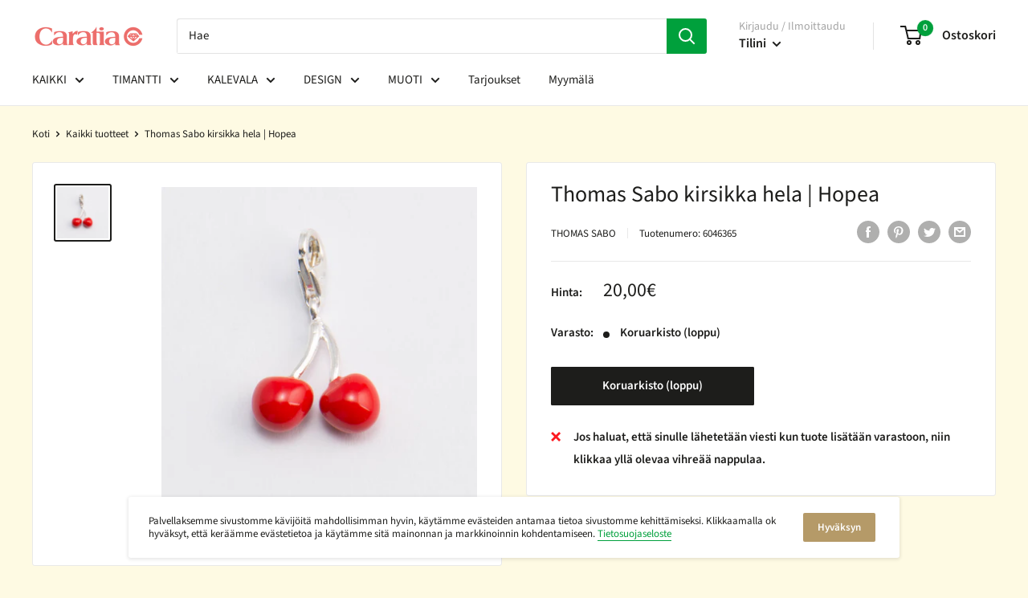

--- FILE ---
content_type: text/html; charset=utf-8
request_url: https://caratia.fi/products/thomas-sabo-kirsikka-hela
body_size: 48719
content:
<!doctype html>
  
<html class="no-js" lang="fi">
  <head>
                





    <meta charset="utf-8">
    <meta name="viewport" content="width=device-width, initial-scale=1.0, height=device-height, minimum-scale=1.0, maximum-scale=5.0">
    <meta name="theme-color" content="#1d1d1b">

    <script type="text/javascript" src="https://ajax.googleapis.com/ajax/libs/jquery/1.10.2/jquery.min.js"></script><title>Thomas Sabo kirsikka hela | Hopea
</title><link rel="canonical" href="https://caratia.fi/products/thomas-sabo-kirsikka-hela"><link rel="shortcut icon" href="//caratia.fi/cdn/shop/files/Caratia_favicon_3e039c25-074c-45f2-b84f-48d8d8e0740f_96x96.png?v=1614301797" type="image/png"><link rel="preload" as="style" href="//caratia.fi/cdn/shop/t/33/assets/theme.css?v=137196589249926560941618298877">
    <link rel="preload" as="script" href="//caratia.fi/cdn/shop/t/33/assets/theme.min.js?v=164977014983380440891642698468">
    <link rel="preconnect" href="https://cdn.shopify.com">
    <link rel="preconnect" href="https://fonts.shopifycdn.com">
    <link rel="dns-prefetch" href="https://productreviews.shopifycdn.com">
    <link rel="dns-prefetch" href="https://ajax.googleapis.com">
    <link rel="dns-prefetch" href="https://maps.googleapis.com">
    <link rel="dns-prefetch" href="https://maps.gstatic.com">

    <meta property="og:type" content="product">
  <meta property="og:title" content="Thomas Sabo kirsikka hela | Hopea"><meta property="og:image" content="http://caratia.fi/cdn/shop/products/6046365_1.jpg?v=1584469290">
    <meta property="og:image:secure_url" content="https://caratia.fi/cdn/shop/products/6046365_1.jpg?v=1584469290">
    <meta property="og:image:width" content="1679">
    <meta property="og:image:height" content="1679"><meta property="product:price:amount" content="20,00">
  <meta property="product:price:currency" content="EUR"><meta property="og:url" content="https://caratia.fi/products/thomas-sabo-kirsikka-hela">
<meta property="og:site_name" content="Caratia"><meta name="twitter:card" content="summary"><meta name="twitter:title" content="Thomas Sabo kirsikka hela | Hopea">
  <meta name="twitter:description" content="">
  <meta name="twitter:image" content="https://caratia.fi/cdn/shop/products/6046365_1_600x600_crop_center.jpg?v=1584469290">
    <link rel="preload" href="//caratia.fi/cdn/fonts/source_sans_pro/sourcesanspro_n4.50ae3e156aed9a794db7e94c4d00984c7b66616c.woff2" as="font" type="font/woff2" crossorigin>
<link rel="preload" href="//caratia.fi/cdn/fonts/source_sans_pro/sourcesanspro_n4.50ae3e156aed9a794db7e94c4d00984c7b66616c.woff2" as="font" type="font/woff2" crossorigin>

<style>
  @font-face {
  font-family: "Source Sans Pro";
  font-weight: 400;
  font-style: normal;
  font-display: swap;
  src: url("//caratia.fi/cdn/fonts/source_sans_pro/sourcesanspro_n4.50ae3e156aed9a794db7e94c4d00984c7b66616c.woff2") format("woff2"),
       url("//caratia.fi/cdn/fonts/source_sans_pro/sourcesanspro_n4.d1662e048bd96ae7123e46600ff9744c0d84502d.woff") format("woff");
}

  @font-face {
  font-family: "Source Sans Pro";
  font-weight: 400;
  font-style: normal;
  font-display: swap;
  src: url("//caratia.fi/cdn/fonts/source_sans_pro/sourcesanspro_n4.50ae3e156aed9a794db7e94c4d00984c7b66616c.woff2") format("woff2"),
       url("//caratia.fi/cdn/fonts/source_sans_pro/sourcesanspro_n4.d1662e048bd96ae7123e46600ff9744c0d84502d.woff") format("woff");
}

@font-face {
  font-family: "Source Sans Pro";
  font-weight: 600;
  font-style: normal;
  font-display: swap;
  src: url("//caratia.fi/cdn/fonts/source_sans_pro/sourcesanspro_n6.cdbfc001bf7647698fff34a09dc1c625e4008e01.woff2") format("woff2"),
       url("//caratia.fi/cdn/fonts/source_sans_pro/sourcesanspro_n6.75b644b223b15254f28282d56f730f2224564c8d.woff") format("woff");
}

@font-face {
  font-family: "Source Sans Pro";
  font-weight: 400;
  font-style: italic;
  font-display: swap;
  src: url("//caratia.fi/cdn/fonts/source_sans_pro/sourcesanspro_i4.130f29b9baa0095b80aea9236ca9ef6ab0069c67.woff2") format("woff2"),
       url("//caratia.fi/cdn/fonts/source_sans_pro/sourcesanspro_i4.6146c8c8ae7b8853ccbbc8b859fcf805016ee743.woff") format("woff");
}


  @font-face {
  font-family: "Source Sans Pro";
  font-weight: 700;
  font-style: normal;
  font-display: swap;
  src: url("//caratia.fi/cdn/fonts/source_sans_pro/sourcesanspro_n7.41cbad1715ffa6489ec3aab1c16fda6d5bdf2235.woff2") format("woff2"),
       url("//caratia.fi/cdn/fonts/source_sans_pro/sourcesanspro_n7.01173495588557d2be0eb2bb2ecdf8e4f01cf917.woff") format("woff");
}

  @font-face {
  font-family: "Source Sans Pro";
  font-weight: 400;
  font-style: italic;
  font-display: swap;
  src: url("//caratia.fi/cdn/fonts/source_sans_pro/sourcesanspro_i4.130f29b9baa0095b80aea9236ca9ef6ab0069c67.woff2") format("woff2"),
       url("//caratia.fi/cdn/fonts/source_sans_pro/sourcesanspro_i4.6146c8c8ae7b8853ccbbc8b859fcf805016ee743.woff") format("woff");
}

  @font-face {
  font-family: "Source Sans Pro";
  font-weight: 700;
  font-style: italic;
  font-display: swap;
  src: url("//caratia.fi/cdn/fonts/source_sans_pro/sourcesanspro_i7.98bb15b3a23880a6e1d86ade6dbb197526ff768d.woff2") format("woff2"),
       url("//caratia.fi/cdn/fonts/source_sans_pro/sourcesanspro_i7.6274cea5e22a575d33653322a4399caadffb1338.woff") format("woff");
}


  :root {
    --default-text-font-size : 15px;
    --base-text-font-size    : 15px;
    --heading-font-family    : "Source Sans Pro", sans-serif;
    --heading-font-weight    : 400;
    --heading-font-style     : normal;
    --text-font-family       : "Source Sans Pro", sans-serif;
    --text-font-weight       : 400;
    --text-font-style        : normal;
    --text-font-bolder-weight: 600;
    --text-link-decoration   : underline;

    --text-color               : #1d1d1b;
    --text-color-rgb           : 29, 29, 27;
    --heading-color            : #1d1d1b;
    --border-color             : #e9e9e9;
    --border-color-rgb         : 233, 233, 233;
    --form-border-color        : #dcdcdc;
    --accent-color             : #1d1d1b;
    --accent-color-rgb         : 29, 29, 27;
    --link-color               : #00a03c;
    --link-color-hover         : #00531f;
    --background               : #fefae3;
    --secondary-background     : #ffffff;
    --secondary-background-rgb : 255, 255, 255;
    --accent-background        : rgba(29, 29, 27, 0.08);

    --input-background: #ffffff;

    --error-color       : #ff6f69;
    --error-background  : rgba(255, 111, 105, 0.07);
    --success-color     : #00a03c;
    --success-background: rgba(0, 160, 60, 0.11);

    --primary-button-background      : #ffec93;
    --primary-button-background-rgb  : 255, 236, 147;
    --primary-button-text-color      : #1d1d1b;
    --secondary-button-background    : #b59a68;
    --secondary-button-background-rgb: 181, 154, 104;
    --secondary-button-text-color    : #ffffff;

    --header-background      : #ffffff;
    --header-text-color      : #1d1d1b;
    --header-light-text-color: #a4a4a4;
    --header-border-color    : rgba(164, 164, 164, 0.3);
    --header-accent-color    : #00a03c;

    --footer-background-color:    #1d1d1b;
    --footer-heading-text-color:  #fefae3;
    --footer-body-text-color:     #ffffff;
    --footer-body-text-color-rgb: 255, 255, 255;
    --footer-accent-color:        #00a03c;
    --footer-accent-color-rgb:    0, 160, 60;
    --footer-border:              none;
    
    --flickity-arrow-color: #b6b6b6;--product-on-sale-accent           : #00a03c;
    --product-on-sale-accent-rgb       : 0, 160, 60;
    --product-on-sale-color            : #ffffff;
    --product-in-stock-color           : #a4a4a4;
    --product-low-stock-color          : #ff6f69;
    --product-sold-out-color           : #1d1d1b;
    --product-custom-label-1-background: #b59a68;
    --product-custom-label-1-color     : #ffffff;
    --product-custom-label-2-background: #a4a4a4;
    --product-custom-label-2-color     : #ffffff;
    --product-review-star-color        : #00a03c;

    --mobile-container-gutter : 20px;
    --desktop-container-gutter: 40px;
  }
</style>

<script>
  // IE11 does not have support for CSS variables, so we have to polyfill them
  if (!(((window || {}).CSS || {}).supports && window.CSS.supports('(--a: 0)'))) {
    const script = document.createElement('script');
    script.type = 'text/javascript';
    script.src = 'https://cdn.jsdelivr.net/npm/css-vars-ponyfill@2';
    script.onload = function() {
      cssVars({});
    };

    document.getElementsByTagName('head')[0].appendChild(script);
  }
</script>


    <script>window.performance && window.performance.mark && window.performance.mark('shopify.content_for_header.start');</script><meta name="google-site-verification" content="CAnd8qSmnl7wcAvhJdPU3Mq_seDcuzayJrxHcDwpJ-c">
<meta name="google-site-verification" content="m1qCLIIiaPTmNyM46ajdnz-pr_06QWNSwi__8svQZqc">
<meta id="shopify-digital-wallet" name="shopify-digital-wallet" content="/1869185090/digital_wallets/dialog">
<meta name="shopify-checkout-api-token" content="6e37f4333ead944e7d35564ce69bd11f">
<meta id="in-context-paypal-metadata" data-shop-id="1869185090" data-venmo-supported="false" data-environment="production" data-locale="en_US" data-paypal-v4="true" data-currency="EUR">
<link rel="alternate" type="application/json+oembed" href="https://caratia.fi/products/thomas-sabo-kirsikka-hela.oembed">
<script async="async" src="/checkouts/internal/preloads.js?locale=fi-FI"></script>
<script id="shopify-features" type="application/json">{"accessToken":"6e37f4333ead944e7d35564ce69bd11f","betas":["rich-media-storefront-analytics"],"domain":"caratia.fi","predictiveSearch":true,"shopId":1869185090,"locale":"fi"}</script>
<script>var Shopify = Shopify || {};
Shopify.shop = "caratia.myshopify.com";
Shopify.locale = "fi";
Shopify.currency = {"active":"EUR","rate":"1.0"};
Shopify.country = "FI";
Shopify.theme = {"name":"Warehouse + boost commerce","id":120216748098,"schema_name":"Warehouse","schema_version":"1.16.2","theme_store_id":null,"role":"main"};
Shopify.theme.handle = "null";
Shopify.theme.style = {"id":null,"handle":null};
Shopify.cdnHost = "caratia.fi/cdn";
Shopify.routes = Shopify.routes || {};
Shopify.routes.root = "/";</script>
<script type="module">!function(o){(o.Shopify=o.Shopify||{}).modules=!0}(window);</script>
<script>!function(o){function n(){var o=[];function n(){o.push(Array.prototype.slice.apply(arguments))}return n.q=o,n}var t=o.Shopify=o.Shopify||{};t.loadFeatures=n(),t.autoloadFeatures=n()}(window);</script>
<script id="shop-js-analytics" type="application/json">{"pageType":"product"}</script>
<script defer="defer" async type="module" src="//caratia.fi/cdn/shopifycloud/shop-js/modules/v2/client.init-shop-cart-sync_j08UDGKa.fi.esm.js"></script>
<script defer="defer" async type="module" src="//caratia.fi/cdn/shopifycloud/shop-js/modules/v2/chunk.common_Bb-XDIxn.esm.js"></script>
<script defer="defer" async type="module" src="//caratia.fi/cdn/shopifycloud/shop-js/modules/v2/chunk.modal_BRwMSUnb.esm.js"></script>
<script type="module">
  await import("//caratia.fi/cdn/shopifycloud/shop-js/modules/v2/client.init-shop-cart-sync_j08UDGKa.fi.esm.js");
await import("//caratia.fi/cdn/shopifycloud/shop-js/modules/v2/chunk.common_Bb-XDIxn.esm.js");
await import("//caratia.fi/cdn/shopifycloud/shop-js/modules/v2/chunk.modal_BRwMSUnb.esm.js");

  window.Shopify.SignInWithShop?.initShopCartSync?.({"fedCMEnabled":true,"windoidEnabled":true});

</script>
<script>(function() {
  var isLoaded = false;
  function asyncLoad() {
    if (isLoaded) return;
    isLoaded = true;
    var urls = ["https:\/\/sp-auction.webkul.com\/js\/wk_shopify_auction.js?shop=caratia.myshopify.com","https:\/\/sp-auction.webkul.com\/js\/wk_auction_category.js?shop=caratia.myshopify.com","https:\/\/s3.eu-west-1.amazonaws.com\/production-klarna-il-shopify-osm\/47ee35d0ad905f9640440cc1d55f786a81d9baf0\/caratia.myshopify.com-1725611882432.js?shop=caratia.myshopify.com","\/\/backinstock.useamp.com\/widget\/10980_1767153800.js?category=bis\u0026v=6\u0026shop=caratia.myshopify.com"];
    for (var i = 0; i < urls.length; i++) {
      var s = document.createElement('script');
      s.type = 'text/javascript';
      s.async = true;
      s.src = urls[i];
      var x = document.getElementsByTagName('script')[0];
      x.parentNode.insertBefore(s, x);
    }
  };
  if(window.attachEvent) {
    window.attachEvent('onload', asyncLoad);
  } else {
    window.addEventListener('load', asyncLoad, false);
  }
})();</script>
<script id="__st">var __st={"a":1869185090,"offset":7200,"reqid":"134244b7-54e2-4004-bedc-1b171832aa90-1769906059","pageurl":"caratia.fi\/products\/thomas-sabo-kirsikka-hela","u":"93024e90cc68","p":"product","rtyp":"product","rid":4483886317634};</script>
<script>window.ShopifyPaypalV4VisibilityTracking = true;</script>
<script id="captcha-bootstrap">!function(){'use strict';const t='contact',e='account',n='new_comment',o=[[t,t],['blogs',n],['comments',n],[t,'customer']],c=[[e,'customer_login'],[e,'guest_login'],[e,'recover_customer_password'],[e,'create_customer']],r=t=>t.map((([t,e])=>`form[action*='/${t}']:not([data-nocaptcha='true']) input[name='form_type'][value='${e}']`)).join(','),a=t=>()=>t?[...document.querySelectorAll(t)].map((t=>t.form)):[];function s(){const t=[...o],e=r(t);return a(e)}const i='password',u='form_key',d=['recaptcha-v3-token','g-recaptcha-response','h-captcha-response',i],f=()=>{try{return window.sessionStorage}catch{return}},m='__shopify_v',_=t=>t.elements[u];function p(t,e,n=!1){try{const o=window.sessionStorage,c=JSON.parse(o.getItem(e)),{data:r}=function(t){const{data:e,action:n}=t;return t[m]||n?{data:e,action:n}:{data:t,action:n}}(c);for(const[e,n]of Object.entries(r))t.elements[e]&&(t.elements[e].value=n);n&&o.removeItem(e)}catch(o){console.error('form repopulation failed',{error:o})}}const l='form_type',E='cptcha';function T(t){t.dataset[E]=!0}const w=window,h=w.document,L='Shopify',v='ce_forms',y='captcha';let A=!1;((t,e)=>{const n=(g='f06e6c50-85a8-45c8-87d0-21a2b65856fe',I='https://cdn.shopify.com/shopifycloud/storefront-forms-hcaptcha/ce_storefront_forms_captcha_hcaptcha.v1.5.2.iife.js',D={infoText:'hCaptchan suojaama',privacyText:'Tietosuoja',termsText:'Ehdot'},(t,e,n)=>{const o=w[L][v],c=o.bindForm;if(c)return c(t,g,e,D).then(n);var r;o.q.push([[t,g,e,D],n]),r=I,A||(h.body.append(Object.assign(h.createElement('script'),{id:'captcha-provider',async:!0,src:r})),A=!0)});var g,I,D;w[L]=w[L]||{},w[L][v]=w[L][v]||{},w[L][v].q=[],w[L][y]=w[L][y]||{},w[L][y].protect=function(t,e){n(t,void 0,e),T(t)},Object.freeze(w[L][y]),function(t,e,n,w,h,L){const[v,y,A,g]=function(t,e,n){const i=e?o:[],u=t?c:[],d=[...i,...u],f=r(d),m=r(i),_=r(d.filter((([t,e])=>n.includes(e))));return[a(f),a(m),a(_),s()]}(w,h,L),I=t=>{const e=t.target;return e instanceof HTMLFormElement?e:e&&e.form},D=t=>v().includes(t);t.addEventListener('submit',(t=>{const e=I(t);if(!e)return;const n=D(e)&&!e.dataset.hcaptchaBound&&!e.dataset.recaptchaBound,o=_(e),c=g().includes(e)&&(!o||!o.value);(n||c)&&t.preventDefault(),c&&!n&&(function(t){try{if(!f())return;!function(t){const e=f();if(!e)return;const n=_(t);if(!n)return;const o=n.value;o&&e.removeItem(o)}(t);const e=Array.from(Array(32),(()=>Math.random().toString(36)[2])).join('');!function(t,e){_(t)||t.append(Object.assign(document.createElement('input'),{type:'hidden',name:u})),t.elements[u].value=e}(t,e),function(t,e){const n=f();if(!n)return;const o=[...t.querySelectorAll(`input[type='${i}']`)].map((({name:t})=>t)),c=[...d,...o],r={};for(const[a,s]of new FormData(t).entries())c.includes(a)||(r[a]=s);n.setItem(e,JSON.stringify({[m]:1,action:t.action,data:r}))}(t,e)}catch(e){console.error('failed to persist form',e)}}(e),e.submit())}));const S=(t,e)=>{t&&!t.dataset[E]&&(n(t,e.some((e=>e===t))),T(t))};for(const o of['focusin','change'])t.addEventListener(o,(t=>{const e=I(t);D(e)&&S(e,y())}));const B=e.get('form_key'),M=e.get(l),P=B&&M;t.addEventListener('DOMContentLoaded',(()=>{const t=y();if(P)for(const e of t)e.elements[l].value===M&&p(e,B);[...new Set([...A(),...v().filter((t=>'true'===t.dataset.shopifyCaptcha))])].forEach((e=>S(e,t)))}))}(h,new URLSearchParams(w.location.search),n,t,e,['guest_login'])})(!0,!0)}();</script>
<script integrity="sha256-4kQ18oKyAcykRKYeNunJcIwy7WH5gtpwJnB7kiuLZ1E=" data-source-attribution="shopify.loadfeatures" defer="defer" src="//caratia.fi/cdn/shopifycloud/storefront/assets/storefront/load_feature-a0a9edcb.js" crossorigin="anonymous"></script>
<script data-source-attribution="shopify.dynamic_checkout.dynamic.init">var Shopify=Shopify||{};Shopify.PaymentButton=Shopify.PaymentButton||{isStorefrontPortableWallets:!0,init:function(){window.Shopify.PaymentButton.init=function(){};var t=document.createElement("script");t.src="https://caratia.fi/cdn/shopifycloud/portable-wallets/latest/portable-wallets.fi.js",t.type="module",document.head.appendChild(t)}};
</script>
<script data-source-attribution="shopify.dynamic_checkout.buyer_consent">
  function portableWalletsHideBuyerConsent(e){var t=document.getElementById("shopify-buyer-consent"),n=document.getElementById("shopify-subscription-policy-button");t&&n&&(t.classList.add("hidden"),t.setAttribute("aria-hidden","true"),n.removeEventListener("click",e))}function portableWalletsShowBuyerConsent(e){var t=document.getElementById("shopify-buyer-consent"),n=document.getElementById("shopify-subscription-policy-button");t&&n&&(t.classList.remove("hidden"),t.removeAttribute("aria-hidden"),n.addEventListener("click",e))}window.Shopify?.PaymentButton&&(window.Shopify.PaymentButton.hideBuyerConsent=portableWalletsHideBuyerConsent,window.Shopify.PaymentButton.showBuyerConsent=portableWalletsShowBuyerConsent);
</script>
<script data-source-attribution="shopify.dynamic_checkout.cart.bootstrap">document.addEventListener("DOMContentLoaded",(function(){function t(){return document.querySelector("shopify-accelerated-checkout-cart, shopify-accelerated-checkout")}if(t())Shopify.PaymentButton.init();else{new MutationObserver((function(e,n){t()&&(Shopify.PaymentButton.init(),n.disconnect())})).observe(document.body,{childList:!0,subtree:!0})}}));
</script>
<link id="shopify-accelerated-checkout-styles" rel="stylesheet" media="screen" href="https://caratia.fi/cdn/shopifycloud/portable-wallets/latest/accelerated-checkout-backwards-compat.css" crossorigin="anonymous">
<style id="shopify-accelerated-checkout-cart">
        #shopify-buyer-consent {
  margin-top: 1em;
  display: inline-block;
  width: 100%;
}

#shopify-buyer-consent.hidden {
  display: none;
}

#shopify-subscription-policy-button {
  background: none;
  border: none;
  padding: 0;
  text-decoration: underline;
  font-size: inherit;
  cursor: pointer;
}

#shopify-subscription-policy-button::before {
  box-shadow: none;
}

      </style>

<script>window.performance && window.performance.mark && window.performance.mark('shopify.content_for_header.end');</script>





    <link rel="stylesheet" href="//caratia.fi/cdn/shop/t/33/assets/theme.css?v=137196589249926560941618298877">

    
  <script type="application/ld+json">
  {
    "@context": "http://schema.org",
    "@type": "Product",
    "offers": [{
          "@type": "Offer",
          "name": "Default Title",
          "availability":"https://schema.org/OutOfStock",
          "price": 20.0,
          "priceCurrency": "EUR",
          "priceValidUntil": "2026-02-11","sku": "6046365","url": "/products/thomas-sabo-kirsikka-hela?variant=31727093121090"
        }
],
      "mpn": "0000010747",
      "productId": "0000010747",
    "brand": {
      "name": "Thomas Sabo"
    },
    "name": "Thomas Sabo kirsikka hela | Hopea",
    "description": "",
    "category": "Helat",
    "url": "/products/thomas-sabo-kirsikka-hela",
    "sku": "6046365",
    "image": {
      "@type": "ImageObject",
      "url": "https://caratia.fi/cdn/shop/products/6046365_1_1024x.jpg?v=1584469290",
      "image": "https://caratia.fi/cdn/shop/products/6046365_1_1024x.jpg?v=1584469290",
      "name": "Thomas Sabo kirsikka hela - Helat - Thomas Sabo | Caratia",
      "width": "1024",
      "height": "1024"
    }
  }
  </script>



  <script type="application/ld+json">
  {
    "@context": "http://schema.org",
    "@type": "BreadcrumbList",
  "itemListElement": [{
      "@type": "ListItem",
      "position": 1,
      "name": "Koti",
      "item": "https://caratia.fi"
    },{
          "@type": "ListItem",
          "position": 2,
          "name": "Thomas Sabo kirsikka hela | Hopea",
          "item": "https://caratia.fi/products/thomas-sabo-kirsikka-hela"
        }]
  }
  </script>


    <script>
      // This allows to expose several variables to the global scope, to be used in scripts
      window.theme = {
        pageType: "product",
        cartCount: 0,
        moneyFormat: "\u003cspan class=hidden\u003e{{ amount_with_comma_separator }}€\u003c\/span\u003e",
        moneyWithCurrencyFormat: "\u003cspan class=money\u003e{{ amount_with_comma_separator}} € EUR\u003c\/span\u003e",
        showDiscount: true,
        discountMode: "percentage",
        searchMode: "product",
        searchUnavailableProducts: "last",
        cartType: "drawer"
      };

      window.routes = {
        rootUrl: "\/",
        rootUrlWithoutSlash: '',
        cartUrl: "\/cart",
        cartAddUrl: "\/cart\/add",
        cartChangeUrl: "\/cart\/change",
        searchUrl: "\/search",
        productRecommendationsUrl: "\/recommendations\/products"
      };

      window.languages = {
        productRegularPrice: "Normaali hinta",
        productSalePrice: "Alennushinta",
        collectionOnSaleLabel: "ALE {{savings}}",
        productFormUnavailable: "Ei saatavilla",
        productFormAddToCart: "Osta heti",
        productFormSoldOut: "Koruarkisto (loppu)",
        productAdded: "Tuote on lisätty ostoskoriisi",
        productAddedShort: "Lisätty!",
        shippingEstimatorNoResults: "Ei löytynyt toimituksia osoitteeseesi.",
        shippingEstimatorOneResult: "On yksi toimitushinta osoitteeseesi:",
        shippingEstimatorMultipleResults: "On {{count}} toimitushintaa osoitteeseesi:",
        shippingEstimatorErrors: "On jotain virheitä:"
      };

      window.lazySizesConfig = {
        loadHidden: false,
        hFac: 0.8,
        expFactor: 3,
        customMedia: {
          '--phone': '(max-width: 640px)',
          '--tablet': '(min-width: 641px) and (max-width: 1023px)',
          '--lap': '(min-width: 1024px)'
        }
      };

      document.documentElement.className = document.documentElement.className.replace('no-js', 'js');
    </script><script src="//caratia.fi/cdn/shop/t/33/assets/theme.min.js?v=164977014983380440891642698468" defer></script>
    <script src="//caratia.fi/cdn/shop/t/33/assets/custom.js?v=90373254691674712701618298871" defer></script><script>
        (function () {
          window.onpageshow = function() {
            // We force re-freshing the cart content onpageshow, as most browsers will serve a cache copy when hitting the
            // back button, which cause staled data
            document.documentElement.dispatchEvent(new CustomEvent('cart:refresh', {
              bubbles: true,
              detail: {scrollToTop: false}
            }));
          };
        })();
      </script><script>
  try {
    (function() {
      var script = document.createElement("script");
      script.src = "//caratia.fi/cdn/shop/t/33/assets/flair-app.js?v=127261634181905551421708781959";
      script.defer = true;
      document.head.append(script);
      script.onload = function() {
        var cs={};cs.product_id='4483886317634';cs.page_type='product';cs.search_url='/search';var ca={refresh_on_init:false};ca.badge_variant_refresh={"enabled":false,"type":"change","parent_selector":"","selector":"","delay":0};FlairApp.init({shop:cs,app:ca});
      };
    })();
  } catch(err) {
    console.log("[Flair] Error during Flair init", err);
  }
</script><style>
</style>
<!-- generated: 2026-02-01 02:34:19 +0200 -->

  












<!--begin-boost-pfs-filter-css-->
  <link rel="preload stylesheet" href="//caratia.fi/cdn/shop/t/33/assets/boost-pfs-instant-search.css?v=103745055529550682741622452019" as="style"><link href="//caratia.fi/cdn/shop/t/33/assets/boost-pfs-custom.css?v=56775196498502688091724925022" rel="stylesheet" type="text/css" media="all" />
<style data-id="boost-pfs-style" type="text/css">
    .boost-pfs-filter-option-title-text {font-family: Source Sans Pro;}

   .boost-pfs-filter-tree-v .boost-pfs-filter-option-title-text:before {}
    .boost-pfs-filter-tree-v .boost-pfs-filter-option.boost-pfs-filter-option-collapsed .boost-pfs-filter-option-title-text:before {}
    .boost-pfs-filter-tree-h .boost-pfs-filter-option-title-heading:before {
      border-right-color: ;
      border-bottom-color: ;
    }

    .boost-pfs-filter-option-content .boost-pfs-filter-option-item-list .boost-pfs-filter-option-item button,
    .boost-pfs-filter-option-content .boost-pfs-filter-option-item-list .boost-pfs-filter-option-item .boost-pfs-filter-button,
    .boost-pfs-filter-option-range-amount input,
    .boost-pfs-filter-tree-v .boost-pfs-filter-refine-by .boost-pfs-filter-refine-by-items .refine-by-item,
    .boost-pfs-filter-refine-by-wrapper-v .boost-pfs-filter-refine-by .boost-pfs-filter-refine-by-items .refine-by-item,
    .boost-pfs-filter-refine-by .boost-pfs-filter-option-title,
    .boost-pfs-filter-refine-by .boost-pfs-filter-refine-by-items .refine-by-item>a,
    .boost-pfs-filter-refine-by>span,
    .boost-pfs-filter-clear,
    .boost-pfs-filter-clear-all{font-family: Source Sans Pro;}

    .boost-pfs-filter-option-multi-level-collections .boost-pfs-filter-option-multi-level-list .boost-pfs-filter-option-item .boost-pfs-filter-button-arrow .boost-pfs-arrow:before,
    .boost-pfs-filter-option-multi-level-tag .boost-pfs-filter-option-multi-level-list .boost-pfs-filter-option-item .boost-pfs-filter-button-arrow .boost-pfs-arrow:before {}

    .boost-pfs-filter-refine-by .boost-pfs-filter-refine-by-items .refine-by-item .boost-pfs-filter-clear:before,
    .boost-pfs-filter-refine-by .boost-pfs-filter-refine-by-items .refine-by-item .boost-pfs-filter-clear:after {
      background: ;
    }

    .boost-pfs-filter-tree-mobile-button button,
    .boost-pfs-filter-top-sorting-mobile button {font-weight: 500 !important;font-family: Source Sans Pro !important;}
    .boost-pfs-filter-top-sorting-mobile button>span:after {}
  </style>
<!--end-boost-pfs-filter-css-->


<!-- BEGIN app block: shopify://apps/seowill-redirects/blocks/brokenlink-404/cc7b1996-e567-42d0-8862-356092041863 -->
<script type="text/javascript">
    !function(t){var e={};function r(n){if(e[n])return e[n].exports;var o=e[n]={i:n,l:!1,exports:{}};return t[n].call(o.exports,o,o.exports,r),o.l=!0,o.exports}r.m=t,r.c=e,r.d=function(t,e,n){r.o(t,e)||Object.defineProperty(t,e,{enumerable:!0,get:n})},r.r=function(t){"undefined"!==typeof Symbol&&Symbol.toStringTag&&Object.defineProperty(t,Symbol.toStringTag,{value:"Module"}),Object.defineProperty(t,"__esModule",{value:!0})},r.t=function(t,e){if(1&e&&(t=r(t)),8&e)return t;if(4&e&&"object"===typeof t&&t&&t.__esModule)return t;var n=Object.create(null);if(r.r(n),Object.defineProperty(n,"default",{enumerable:!0,value:t}),2&e&&"string"!=typeof t)for(var o in t)r.d(n,o,function(e){return t[e]}.bind(null,o));return n},r.n=function(t){var e=t&&t.__esModule?function(){return t.default}:function(){return t};return r.d(e,"a",e),e},r.o=function(t,e){return Object.prototype.hasOwnProperty.call(t,e)},r.p="",r(r.s=11)}([function(t,e,r){"use strict";var n=r(2),o=Object.prototype.toString;function i(t){return"[object Array]"===o.call(t)}function a(t){return"undefined"===typeof t}function u(t){return null!==t&&"object"===typeof t}function s(t){return"[object Function]"===o.call(t)}function c(t,e){if(null!==t&&"undefined"!==typeof t)if("object"!==typeof t&&(t=[t]),i(t))for(var r=0,n=t.length;r<n;r++)e.call(null,t[r],r,t);else for(var o in t)Object.prototype.hasOwnProperty.call(t,o)&&e.call(null,t[o],o,t)}t.exports={isArray:i,isArrayBuffer:function(t){return"[object ArrayBuffer]"===o.call(t)},isBuffer:function(t){return null!==t&&!a(t)&&null!==t.constructor&&!a(t.constructor)&&"function"===typeof t.constructor.isBuffer&&t.constructor.isBuffer(t)},isFormData:function(t){return"undefined"!==typeof FormData&&t instanceof FormData},isArrayBufferView:function(t){return"undefined"!==typeof ArrayBuffer&&ArrayBuffer.isView?ArrayBuffer.isView(t):t&&t.buffer&&t.buffer instanceof ArrayBuffer},isString:function(t){return"string"===typeof t},isNumber:function(t){return"number"===typeof t},isObject:u,isUndefined:a,isDate:function(t){return"[object Date]"===o.call(t)},isFile:function(t){return"[object File]"===o.call(t)},isBlob:function(t){return"[object Blob]"===o.call(t)},isFunction:s,isStream:function(t){return u(t)&&s(t.pipe)},isURLSearchParams:function(t){return"undefined"!==typeof URLSearchParams&&t instanceof URLSearchParams},isStandardBrowserEnv:function(){return("undefined"===typeof navigator||"ReactNative"!==navigator.product&&"NativeScript"!==navigator.product&&"NS"!==navigator.product)&&("undefined"!==typeof window&&"undefined"!==typeof document)},forEach:c,merge:function t(){var e={};function r(r,n){"object"===typeof e[n]&&"object"===typeof r?e[n]=t(e[n],r):e[n]=r}for(var n=0,o=arguments.length;n<o;n++)c(arguments[n],r);return e},deepMerge:function t(){var e={};function r(r,n){"object"===typeof e[n]&&"object"===typeof r?e[n]=t(e[n],r):e[n]="object"===typeof r?t({},r):r}for(var n=0,o=arguments.length;n<o;n++)c(arguments[n],r);return e},extend:function(t,e,r){return c(e,(function(e,o){t[o]=r&&"function"===typeof e?n(e,r):e})),t},trim:function(t){return t.replace(/^\s*/,"").replace(/\s*$/,"")}}},function(t,e,r){t.exports=r(12)},function(t,e,r){"use strict";t.exports=function(t,e){return function(){for(var r=new Array(arguments.length),n=0;n<r.length;n++)r[n]=arguments[n];return t.apply(e,r)}}},function(t,e,r){"use strict";var n=r(0);function o(t){return encodeURIComponent(t).replace(/%40/gi,"@").replace(/%3A/gi,":").replace(/%24/g,"$").replace(/%2C/gi,",").replace(/%20/g,"+").replace(/%5B/gi,"[").replace(/%5D/gi,"]")}t.exports=function(t,e,r){if(!e)return t;var i;if(r)i=r(e);else if(n.isURLSearchParams(e))i=e.toString();else{var a=[];n.forEach(e,(function(t,e){null!==t&&"undefined"!==typeof t&&(n.isArray(t)?e+="[]":t=[t],n.forEach(t,(function(t){n.isDate(t)?t=t.toISOString():n.isObject(t)&&(t=JSON.stringify(t)),a.push(o(e)+"="+o(t))})))})),i=a.join("&")}if(i){var u=t.indexOf("#");-1!==u&&(t=t.slice(0,u)),t+=(-1===t.indexOf("?")?"?":"&")+i}return t}},function(t,e,r){"use strict";t.exports=function(t){return!(!t||!t.__CANCEL__)}},function(t,e,r){"use strict";(function(e){var n=r(0),o=r(19),i={"Content-Type":"application/x-www-form-urlencoded"};function a(t,e){!n.isUndefined(t)&&n.isUndefined(t["Content-Type"])&&(t["Content-Type"]=e)}var u={adapter:function(){var t;return("undefined"!==typeof XMLHttpRequest||"undefined"!==typeof e&&"[object process]"===Object.prototype.toString.call(e))&&(t=r(6)),t}(),transformRequest:[function(t,e){return o(e,"Accept"),o(e,"Content-Type"),n.isFormData(t)||n.isArrayBuffer(t)||n.isBuffer(t)||n.isStream(t)||n.isFile(t)||n.isBlob(t)?t:n.isArrayBufferView(t)?t.buffer:n.isURLSearchParams(t)?(a(e,"application/x-www-form-urlencoded;charset=utf-8"),t.toString()):n.isObject(t)?(a(e,"application/json;charset=utf-8"),JSON.stringify(t)):t}],transformResponse:[function(t){if("string"===typeof t)try{t=JSON.parse(t)}catch(e){}return t}],timeout:0,xsrfCookieName:"XSRF-TOKEN",xsrfHeaderName:"X-XSRF-TOKEN",maxContentLength:-1,validateStatus:function(t){return t>=200&&t<300},headers:{common:{Accept:"application/json, text/plain, */*"}}};n.forEach(["delete","get","head"],(function(t){u.headers[t]={}})),n.forEach(["post","put","patch"],(function(t){u.headers[t]=n.merge(i)})),t.exports=u}).call(this,r(18))},function(t,e,r){"use strict";var n=r(0),o=r(20),i=r(3),a=r(22),u=r(25),s=r(26),c=r(7);t.exports=function(t){return new Promise((function(e,f){var l=t.data,p=t.headers;n.isFormData(l)&&delete p["Content-Type"];var h=new XMLHttpRequest;if(t.auth){var d=t.auth.username||"",m=t.auth.password||"";p.Authorization="Basic "+btoa(d+":"+m)}var y=a(t.baseURL,t.url);if(h.open(t.method.toUpperCase(),i(y,t.params,t.paramsSerializer),!0),h.timeout=t.timeout,h.onreadystatechange=function(){if(h&&4===h.readyState&&(0!==h.status||h.responseURL&&0===h.responseURL.indexOf("file:"))){var r="getAllResponseHeaders"in h?u(h.getAllResponseHeaders()):null,n={data:t.responseType&&"text"!==t.responseType?h.response:h.responseText,status:h.status,statusText:h.statusText,headers:r,config:t,request:h};o(e,f,n),h=null}},h.onabort=function(){h&&(f(c("Request aborted",t,"ECONNABORTED",h)),h=null)},h.onerror=function(){f(c("Network Error",t,null,h)),h=null},h.ontimeout=function(){var e="timeout of "+t.timeout+"ms exceeded";t.timeoutErrorMessage&&(e=t.timeoutErrorMessage),f(c(e,t,"ECONNABORTED",h)),h=null},n.isStandardBrowserEnv()){var v=r(27),g=(t.withCredentials||s(y))&&t.xsrfCookieName?v.read(t.xsrfCookieName):void 0;g&&(p[t.xsrfHeaderName]=g)}if("setRequestHeader"in h&&n.forEach(p,(function(t,e){"undefined"===typeof l&&"content-type"===e.toLowerCase()?delete p[e]:h.setRequestHeader(e,t)})),n.isUndefined(t.withCredentials)||(h.withCredentials=!!t.withCredentials),t.responseType)try{h.responseType=t.responseType}catch(w){if("json"!==t.responseType)throw w}"function"===typeof t.onDownloadProgress&&h.addEventListener("progress",t.onDownloadProgress),"function"===typeof t.onUploadProgress&&h.upload&&h.upload.addEventListener("progress",t.onUploadProgress),t.cancelToken&&t.cancelToken.promise.then((function(t){h&&(h.abort(),f(t),h=null)})),void 0===l&&(l=null),h.send(l)}))}},function(t,e,r){"use strict";var n=r(21);t.exports=function(t,e,r,o,i){var a=new Error(t);return n(a,e,r,o,i)}},function(t,e,r){"use strict";var n=r(0);t.exports=function(t,e){e=e||{};var r={},o=["url","method","params","data"],i=["headers","auth","proxy"],a=["baseURL","url","transformRequest","transformResponse","paramsSerializer","timeout","withCredentials","adapter","responseType","xsrfCookieName","xsrfHeaderName","onUploadProgress","onDownloadProgress","maxContentLength","validateStatus","maxRedirects","httpAgent","httpsAgent","cancelToken","socketPath"];n.forEach(o,(function(t){"undefined"!==typeof e[t]&&(r[t]=e[t])})),n.forEach(i,(function(o){n.isObject(e[o])?r[o]=n.deepMerge(t[o],e[o]):"undefined"!==typeof e[o]?r[o]=e[o]:n.isObject(t[o])?r[o]=n.deepMerge(t[o]):"undefined"!==typeof t[o]&&(r[o]=t[o])})),n.forEach(a,(function(n){"undefined"!==typeof e[n]?r[n]=e[n]:"undefined"!==typeof t[n]&&(r[n]=t[n])}));var u=o.concat(i).concat(a),s=Object.keys(e).filter((function(t){return-1===u.indexOf(t)}));return n.forEach(s,(function(n){"undefined"!==typeof e[n]?r[n]=e[n]:"undefined"!==typeof t[n]&&(r[n]=t[n])})),r}},function(t,e,r){"use strict";function n(t){this.message=t}n.prototype.toString=function(){return"Cancel"+(this.message?": "+this.message:"")},n.prototype.__CANCEL__=!0,t.exports=n},function(t,e,r){t.exports=r(13)},function(t,e,r){t.exports=r(30)},function(t,e,r){var n=function(t){"use strict";var e=Object.prototype,r=e.hasOwnProperty,n="function"===typeof Symbol?Symbol:{},o=n.iterator||"@@iterator",i=n.asyncIterator||"@@asyncIterator",a=n.toStringTag||"@@toStringTag";function u(t,e,r){return Object.defineProperty(t,e,{value:r,enumerable:!0,configurable:!0,writable:!0}),t[e]}try{u({},"")}catch(S){u=function(t,e,r){return t[e]=r}}function s(t,e,r,n){var o=e&&e.prototype instanceof l?e:l,i=Object.create(o.prototype),a=new L(n||[]);return i._invoke=function(t,e,r){var n="suspendedStart";return function(o,i){if("executing"===n)throw new Error("Generator is already running");if("completed"===n){if("throw"===o)throw i;return j()}for(r.method=o,r.arg=i;;){var a=r.delegate;if(a){var u=x(a,r);if(u){if(u===f)continue;return u}}if("next"===r.method)r.sent=r._sent=r.arg;else if("throw"===r.method){if("suspendedStart"===n)throw n="completed",r.arg;r.dispatchException(r.arg)}else"return"===r.method&&r.abrupt("return",r.arg);n="executing";var s=c(t,e,r);if("normal"===s.type){if(n=r.done?"completed":"suspendedYield",s.arg===f)continue;return{value:s.arg,done:r.done}}"throw"===s.type&&(n="completed",r.method="throw",r.arg=s.arg)}}}(t,r,a),i}function c(t,e,r){try{return{type:"normal",arg:t.call(e,r)}}catch(S){return{type:"throw",arg:S}}}t.wrap=s;var f={};function l(){}function p(){}function h(){}var d={};d[o]=function(){return this};var m=Object.getPrototypeOf,y=m&&m(m(T([])));y&&y!==e&&r.call(y,o)&&(d=y);var v=h.prototype=l.prototype=Object.create(d);function g(t){["next","throw","return"].forEach((function(e){u(t,e,(function(t){return this._invoke(e,t)}))}))}function w(t,e){var n;this._invoke=function(o,i){function a(){return new e((function(n,a){!function n(o,i,a,u){var s=c(t[o],t,i);if("throw"!==s.type){var f=s.arg,l=f.value;return l&&"object"===typeof l&&r.call(l,"__await")?e.resolve(l.__await).then((function(t){n("next",t,a,u)}),(function(t){n("throw",t,a,u)})):e.resolve(l).then((function(t){f.value=t,a(f)}),(function(t){return n("throw",t,a,u)}))}u(s.arg)}(o,i,n,a)}))}return n=n?n.then(a,a):a()}}function x(t,e){var r=t.iterator[e.method];if(void 0===r){if(e.delegate=null,"throw"===e.method){if(t.iterator.return&&(e.method="return",e.arg=void 0,x(t,e),"throw"===e.method))return f;e.method="throw",e.arg=new TypeError("The iterator does not provide a 'throw' method")}return f}var n=c(r,t.iterator,e.arg);if("throw"===n.type)return e.method="throw",e.arg=n.arg,e.delegate=null,f;var o=n.arg;return o?o.done?(e[t.resultName]=o.value,e.next=t.nextLoc,"return"!==e.method&&(e.method="next",e.arg=void 0),e.delegate=null,f):o:(e.method="throw",e.arg=new TypeError("iterator result is not an object"),e.delegate=null,f)}function b(t){var e={tryLoc:t[0]};1 in t&&(e.catchLoc=t[1]),2 in t&&(e.finallyLoc=t[2],e.afterLoc=t[3]),this.tryEntries.push(e)}function E(t){var e=t.completion||{};e.type="normal",delete e.arg,t.completion=e}function L(t){this.tryEntries=[{tryLoc:"root"}],t.forEach(b,this),this.reset(!0)}function T(t){if(t){var e=t[o];if(e)return e.call(t);if("function"===typeof t.next)return t;if(!isNaN(t.length)){var n=-1,i=function e(){for(;++n<t.length;)if(r.call(t,n))return e.value=t[n],e.done=!1,e;return e.value=void 0,e.done=!0,e};return i.next=i}}return{next:j}}function j(){return{value:void 0,done:!0}}return p.prototype=v.constructor=h,h.constructor=p,p.displayName=u(h,a,"GeneratorFunction"),t.isGeneratorFunction=function(t){var e="function"===typeof t&&t.constructor;return!!e&&(e===p||"GeneratorFunction"===(e.displayName||e.name))},t.mark=function(t){return Object.setPrototypeOf?Object.setPrototypeOf(t,h):(t.__proto__=h,u(t,a,"GeneratorFunction")),t.prototype=Object.create(v),t},t.awrap=function(t){return{__await:t}},g(w.prototype),w.prototype[i]=function(){return this},t.AsyncIterator=w,t.async=function(e,r,n,o,i){void 0===i&&(i=Promise);var a=new w(s(e,r,n,o),i);return t.isGeneratorFunction(r)?a:a.next().then((function(t){return t.done?t.value:a.next()}))},g(v),u(v,a,"Generator"),v[o]=function(){return this},v.toString=function(){return"[object Generator]"},t.keys=function(t){var e=[];for(var r in t)e.push(r);return e.reverse(),function r(){for(;e.length;){var n=e.pop();if(n in t)return r.value=n,r.done=!1,r}return r.done=!0,r}},t.values=T,L.prototype={constructor:L,reset:function(t){if(this.prev=0,this.next=0,this.sent=this._sent=void 0,this.done=!1,this.delegate=null,this.method="next",this.arg=void 0,this.tryEntries.forEach(E),!t)for(var e in this)"t"===e.charAt(0)&&r.call(this,e)&&!isNaN(+e.slice(1))&&(this[e]=void 0)},stop:function(){this.done=!0;var t=this.tryEntries[0].completion;if("throw"===t.type)throw t.arg;return this.rval},dispatchException:function(t){if(this.done)throw t;var e=this;function n(r,n){return a.type="throw",a.arg=t,e.next=r,n&&(e.method="next",e.arg=void 0),!!n}for(var o=this.tryEntries.length-1;o>=0;--o){var i=this.tryEntries[o],a=i.completion;if("root"===i.tryLoc)return n("end");if(i.tryLoc<=this.prev){var u=r.call(i,"catchLoc"),s=r.call(i,"finallyLoc");if(u&&s){if(this.prev<i.catchLoc)return n(i.catchLoc,!0);if(this.prev<i.finallyLoc)return n(i.finallyLoc)}else if(u){if(this.prev<i.catchLoc)return n(i.catchLoc,!0)}else{if(!s)throw new Error("try statement without catch or finally");if(this.prev<i.finallyLoc)return n(i.finallyLoc)}}}},abrupt:function(t,e){for(var n=this.tryEntries.length-1;n>=0;--n){var o=this.tryEntries[n];if(o.tryLoc<=this.prev&&r.call(o,"finallyLoc")&&this.prev<o.finallyLoc){var i=o;break}}i&&("break"===t||"continue"===t)&&i.tryLoc<=e&&e<=i.finallyLoc&&(i=null);var a=i?i.completion:{};return a.type=t,a.arg=e,i?(this.method="next",this.next=i.finallyLoc,f):this.complete(a)},complete:function(t,e){if("throw"===t.type)throw t.arg;return"break"===t.type||"continue"===t.type?this.next=t.arg:"return"===t.type?(this.rval=this.arg=t.arg,this.method="return",this.next="end"):"normal"===t.type&&e&&(this.next=e),f},finish:function(t){for(var e=this.tryEntries.length-1;e>=0;--e){var r=this.tryEntries[e];if(r.finallyLoc===t)return this.complete(r.completion,r.afterLoc),E(r),f}},catch:function(t){for(var e=this.tryEntries.length-1;e>=0;--e){var r=this.tryEntries[e];if(r.tryLoc===t){var n=r.completion;if("throw"===n.type){var o=n.arg;E(r)}return o}}throw new Error("illegal catch attempt")},delegateYield:function(t,e,r){return this.delegate={iterator:T(t),resultName:e,nextLoc:r},"next"===this.method&&(this.arg=void 0),f}},t}(t.exports);try{regeneratorRuntime=n}catch(o){Function("r","regeneratorRuntime = r")(n)}},function(t,e,r){"use strict";var n=r(0),o=r(2),i=r(14),a=r(8);function u(t){var e=new i(t),r=o(i.prototype.request,e);return n.extend(r,i.prototype,e),n.extend(r,e),r}var s=u(r(5));s.Axios=i,s.create=function(t){return u(a(s.defaults,t))},s.Cancel=r(9),s.CancelToken=r(28),s.isCancel=r(4),s.all=function(t){return Promise.all(t)},s.spread=r(29),t.exports=s,t.exports.default=s},function(t,e,r){"use strict";var n=r(0),o=r(3),i=r(15),a=r(16),u=r(8);function s(t){this.defaults=t,this.interceptors={request:new i,response:new i}}s.prototype.request=function(t){"string"===typeof t?(t=arguments[1]||{}).url=arguments[0]:t=t||{},(t=u(this.defaults,t)).method?t.method=t.method.toLowerCase():this.defaults.method?t.method=this.defaults.method.toLowerCase():t.method="get";var e=[a,void 0],r=Promise.resolve(t);for(this.interceptors.request.forEach((function(t){e.unshift(t.fulfilled,t.rejected)})),this.interceptors.response.forEach((function(t){e.push(t.fulfilled,t.rejected)}));e.length;)r=r.then(e.shift(),e.shift());return r},s.prototype.getUri=function(t){return t=u(this.defaults,t),o(t.url,t.params,t.paramsSerializer).replace(/^\?/,"")},n.forEach(["delete","get","head","options"],(function(t){s.prototype[t]=function(e,r){return this.request(n.merge(r||{},{method:t,url:e}))}})),n.forEach(["post","put","patch"],(function(t){s.prototype[t]=function(e,r,o){return this.request(n.merge(o||{},{method:t,url:e,data:r}))}})),t.exports=s},function(t,e,r){"use strict";var n=r(0);function o(){this.handlers=[]}o.prototype.use=function(t,e){return this.handlers.push({fulfilled:t,rejected:e}),this.handlers.length-1},o.prototype.eject=function(t){this.handlers[t]&&(this.handlers[t]=null)},o.prototype.forEach=function(t){n.forEach(this.handlers,(function(e){null!==e&&t(e)}))},t.exports=o},function(t,e,r){"use strict";var n=r(0),o=r(17),i=r(4),a=r(5);function u(t){t.cancelToken&&t.cancelToken.throwIfRequested()}t.exports=function(t){return u(t),t.headers=t.headers||{},t.data=o(t.data,t.headers,t.transformRequest),t.headers=n.merge(t.headers.common||{},t.headers[t.method]||{},t.headers),n.forEach(["delete","get","head","post","put","patch","common"],(function(e){delete t.headers[e]})),(t.adapter||a.adapter)(t).then((function(e){return u(t),e.data=o(e.data,e.headers,t.transformResponse),e}),(function(e){return i(e)||(u(t),e&&e.response&&(e.response.data=o(e.response.data,e.response.headers,t.transformResponse))),Promise.reject(e)}))}},function(t,e,r){"use strict";var n=r(0);t.exports=function(t,e,r){return n.forEach(r,(function(r){t=r(t,e)})),t}},function(t,e){var r,n,o=t.exports={};function i(){throw new Error("setTimeout has not been defined")}function a(){throw new Error("clearTimeout has not been defined")}function u(t){if(r===setTimeout)return setTimeout(t,0);if((r===i||!r)&&setTimeout)return r=setTimeout,setTimeout(t,0);try{return r(t,0)}catch(e){try{return r.call(null,t,0)}catch(e){return r.call(this,t,0)}}}!function(){try{r="function"===typeof setTimeout?setTimeout:i}catch(t){r=i}try{n="function"===typeof clearTimeout?clearTimeout:a}catch(t){n=a}}();var s,c=[],f=!1,l=-1;function p(){f&&s&&(f=!1,s.length?c=s.concat(c):l=-1,c.length&&h())}function h(){if(!f){var t=u(p);f=!0;for(var e=c.length;e;){for(s=c,c=[];++l<e;)s&&s[l].run();l=-1,e=c.length}s=null,f=!1,function(t){if(n===clearTimeout)return clearTimeout(t);if((n===a||!n)&&clearTimeout)return n=clearTimeout,clearTimeout(t);try{n(t)}catch(e){try{return n.call(null,t)}catch(e){return n.call(this,t)}}}(t)}}function d(t,e){this.fun=t,this.array=e}function m(){}o.nextTick=function(t){var e=new Array(arguments.length-1);if(arguments.length>1)for(var r=1;r<arguments.length;r++)e[r-1]=arguments[r];c.push(new d(t,e)),1!==c.length||f||u(h)},d.prototype.run=function(){this.fun.apply(null,this.array)},o.title="browser",o.browser=!0,o.env={},o.argv=[],o.version="",o.versions={},o.on=m,o.addListener=m,o.once=m,o.off=m,o.removeListener=m,o.removeAllListeners=m,o.emit=m,o.prependListener=m,o.prependOnceListener=m,o.listeners=function(t){return[]},o.binding=function(t){throw new Error("process.binding is not supported")},o.cwd=function(){return"/"},o.chdir=function(t){throw new Error("process.chdir is not supported")},o.umask=function(){return 0}},function(t,e,r){"use strict";var n=r(0);t.exports=function(t,e){n.forEach(t,(function(r,n){n!==e&&n.toUpperCase()===e.toUpperCase()&&(t[e]=r,delete t[n])}))}},function(t,e,r){"use strict";var n=r(7);t.exports=function(t,e,r){var o=r.config.validateStatus;!o||o(r.status)?t(r):e(n("Request failed with status code "+r.status,r.config,null,r.request,r))}},function(t,e,r){"use strict";t.exports=function(t,e,r,n,o){return t.config=e,r&&(t.code=r),t.request=n,t.response=o,t.isAxiosError=!0,t.toJSON=function(){return{message:this.message,name:this.name,description:this.description,number:this.number,fileName:this.fileName,lineNumber:this.lineNumber,columnNumber:this.columnNumber,stack:this.stack,config:this.config,code:this.code}},t}},function(t,e,r){"use strict";var n=r(23),o=r(24);t.exports=function(t,e){return t&&!n(e)?o(t,e):e}},function(t,e,r){"use strict";t.exports=function(t){return/^([a-z][a-z\d\+\-\.]*:)?\/\//i.test(t)}},function(t,e,r){"use strict";t.exports=function(t,e){return e?t.replace(/\/+$/,"")+"/"+e.replace(/^\/+/,""):t}},function(t,e,r){"use strict";var n=r(0),o=["age","authorization","content-length","content-type","etag","expires","from","host","if-modified-since","if-unmodified-since","last-modified","location","max-forwards","proxy-authorization","referer","retry-after","user-agent"];t.exports=function(t){var e,r,i,a={};return t?(n.forEach(t.split("\n"),(function(t){if(i=t.indexOf(":"),e=n.trim(t.substr(0,i)).toLowerCase(),r=n.trim(t.substr(i+1)),e){if(a[e]&&o.indexOf(e)>=0)return;a[e]="set-cookie"===e?(a[e]?a[e]:[]).concat([r]):a[e]?a[e]+", "+r:r}})),a):a}},function(t,e,r){"use strict";var n=r(0);t.exports=n.isStandardBrowserEnv()?function(){var t,e=/(msie|trident)/i.test(navigator.userAgent),r=document.createElement("a");function o(t){var n=t;return e&&(r.setAttribute("href",n),n=r.href),r.setAttribute("href",n),{href:r.href,protocol:r.protocol?r.protocol.replace(/:$/,""):"",host:r.host,search:r.search?r.search.replace(/^\?/,""):"",hash:r.hash?r.hash.replace(/^#/,""):"",hostname:r.hostname,port:r.port,pathname:"/"===r.pathname.charAt(0)?r.pathname:"/"+r.pathname}}return t=o(window.location.href),function(e){var r=n.isString(e)?o(e):e;return r.protocol===t.protocol&&r.host===t.host}}():function(){return!0}},function(t,e,r){"use strict";var n=r(0);t.exports=n.isStandardBrowserEnv()?{write:function(t,e,r,o,i,a){var u=[];u.push(t+"="+encodeURIComponent(e)),n.isNumber(r)&&u.push("expires="+new Date(r).toGMTString()),n.isString(o)&&u.push("path="+o),n.isString(i)&&u.push("domain="+i),!0===a&&u.push("secure"),document.cookie=u.join("; ")},read:function(t){var e=document.cookie.match(new RegExp("(^|;\\s*)("+t+")=([^;]*)"));return e?decodeURIComponent(e[3]):null},remove:function(t){this.write(t,"",Date.now()-864e5)}}:{write:function(){},read:function(){return null},remove:function(){}}},function(t,e,r){"use strict";var n=r(9);function o(t){if("function"!==typeof t)throw new TypeError("executor must be a function.");var e;this.promise=new Promise((function(t){e=t}));var r=this;t((function(t){r.reason||(r.reason=new n(t),e(r.reason))}))}o.prototype.throwIfRequested=function(){if(this.reason)throw this.reason},o.source=function(){var t;return{token:new o((function(e){t=e})),cancel:t}},t.exports=o},function(t,e,r){"use strict";t.exports=function(t){return function(e){return t.apply(null,e)}}},function(t,e,r){"use strict";r.r(e);var n=r(1),o=r.n(n);function i(t,e,r,n,o,i,a){try{var u=t[i](a),s=u.value}catch(c){return void r(c)}u.done?e(s):Promise.resolve(s).then(n,o)}function a(t){return function(){var e=this,r=arguments;return new Promise((function(n,o){var a=t.apply(e,r);function u(t){i(a,n,o,u,s,"next",t)}function s(t){i(a,n,o,u,s,"throw",t)}u(void 0)}))}}var u=r(10),s=r.n(u);var c=function(t){return function(t){var e=arguments.length>1&&void 0!==arguments[1]?arguments[1]:{},r=arguments.length>2&&void 0!==arguments[2]?arguments[2]:"GET";return r=r.toUpperCase(),new Promise((function(n){var o;"GET"===r&&(o=s.a.get(t,{params:e})),o.then((function(t){n(t.data)}))}))}("https://api-brokenlinkmanager.seoant.com/api/v1/receive_id",t,"GET")};function f(){return(f=a(o.a.mark((function t(e,r,n){var i;return o.a.wrap((function(t){for(;;)switch(t.prev=t.next){case 0:return i={shop:e,code:r,gbaid:n},t.next=3,c(i);case 3:t.sent;case 4:case"end":return t.stop()}}),t)})))).apply(this,arguments)}var l=window.location.href;if(-1!=l.indexOf("gbaid")){var p=l.split("gbaid");if(void 0!=p[1]){var h=window.location.pathname+window.location.search;window.history.pushState({},0,h),function(t,e,r){f.apply(this,arguments)}("caratia.myshopify.com","",p[1])}}}]);
</script><!-- END app block --><link href="https://monorail-edge.shopifysvc.com" rel="dns-prefetch">
<script>(function(){if ("sendBeacon" in navigator && "performance" in window) {try {var session_token_from_headers = performance.getEntriesByType('navigation')[0].serverTiming.find(x => x.name == '_s').description;} catch {var session_token_from_headers = undefined;}var session_cookie_matches = document.cookie.match(/_shopify_s=([^;]*)/);var session_token_from_cookie = session_cookie_matches && session_cookie_matches.length === 2 ? session_cookie_matches[1] : "";var session_token = session_token_from_headers || session_token_from_cookie || "";function handle_abandonment_event(e) {var entries = performance.getEntries().filter(function(entry) {return /monorail-edge.shopifysvc.com/.test(entry.name);});if (!window.abandonment_tracked && entries.length === 0) {window.abandonment_tracked = true;var currentMs = Date.now();var navigation_start = performance.timing.navigationStart;var payload = {shop_id: 1869185090,url: window.location.href,navigation_start,duration: currentMs - navigation_start,session_token,page_type: "product"};window.navigator.sendBeacon("https://monorail-edge.shopifysvc.com/v1/produce", JSON.stringify({schema_id: "online_store_buyer_site_abandonment/1.1",payload: payload,metadata: {event_created_at_ms: currentMs,event_sent_at_ms: currentMs}}));}}window.addEventListener('pagehide', handle_abandonment_event);}}());</script>
<script id="web-pixels-manager-setup">(function e(e,d,r,n,o){if(void 0===o&&(o={}),!Boolean(null===(a=null===(i=window.Shopify)||void 0===i?void 0:i.analytics)||void 0===a?void 0:a.replayQueue)){var i,a;window.Shopify=window.Shopify||{};var t=window.Shopify;t.analytics=t.analytics||{};var s=t.analytics;s.replayQueue=[],s.publish=function(e,d,r){return s.replayQueue.push([e,d,r]),!0};try{self.performance.mark("wpm:start")}catch(e){}var l=function(){var e={modern:/Edge?\/(1{2}[4-9]|1[2-9]\d|[2-9]\d{2}|\d{4,})\.\d+(\.\d+|)|Firefox\/(1{2}[4-9]|1[2-9]\d|[2-9]\d{2}|\d{4,})\.\d+(\.\d+|)|Chrom(ium|e)\/(9{2}|\d{3,})\.\d+(\.\d+|)|(Maci|X1{2}).+ Version\/(15\.\d+|(1[6-9]|[2-9]\d|\d{3,})\.\d+)([,.]\d+|)( \(\w+\)|)( Mobile\/\w+|) Safari\/|Chrome.+OPR\/(9{2}|\d{3,})\.\d+\.\d+|(CPU[ +]OS|iPhone[ +]OS|CPU[ +]iPhone|CPU IPhone OS|CPU iPad OS)[ +]+(15[._]\d+|(1[6-9]|[2-9]\d|\d{3,})[._]\d+)([._]\d+|)|Android:?[ /-](13[3-9]|1[4-9]\d|[2-9]\d{2}|\d{4,})(\.\d+|)(\.\d+|)|Android.+Firefox\/(13[5-9]|1[4-9]\d|[2-9]\d{2}|\d{4,})\.\d+(\.\d+|)|Android.+Chrom(ium|e)\/(13[3-9]|1[4-9]\d|[2-9]\d{2}|\d{4,})\.\d+(\.\d+|)|SamsungBrowser\/([2-9]\d|\d{3,})\.\d+/,legacy:/Edge?\/(1[6-9]|[2-9]\d|\d{3,})\.\d+(\.\d+|)|Firefox\/(5[4-9]|[6-9]\d|\d{3,})\.\d+(\.\d+|)|Chrom(ium|e)\/(5[1-9]|[6-9]\d|\d{3,})\.\d+(\.\d+|)([\d.]+$|.*Safari\/(?![\d.]+ Edge\/[\d.]+$))|(Maci|X1{2}).+ Version\/(10\.\d+|(1[1-9]|[2-9]\d|\d{3,})\.\d+)([,.]\d+|)( \(\w+\)|)( Mobile\/\w+|) Safari\/|Chrome.+OPR\/(3[89]|[4-9]\d|\d{3,})\.\d+\.\d+|(CPU[ +]OS|iPhone[ +]OS|CPU[ +]iPhone|CPU IPhone OS|CPU iPad OS)[ +]+(10[._]\d+|(1[1-9]|[2-9]\d|\d{3,})[._]\d+)([._]\d+|)|Android:?[ /-](13[3-9]|1[4-9]\d|[2-9]\d{2}|\d{4,})(\.\d+|)(\.\d+|)|Mobile Safari.+OPR\/([89]\d|\d{3,})\.\d+\.\d+|Android.+Firefox\/(13[5-9]|1[4-9]\d|[2-9]\d{2}|\d{4,})\.\d+(\.\d+|)|Android.+Chrom(ium|e)\/(13[3-9]|1[4-9]\d|[2-9]\d{2}|\d{4,})\.\d+(\.\d+|)|Android.+(UC? ?Browser|UCWEB|U3)[ /]?(15\.([5-9]|\d{2,})|(1[6-9]|[2-9]\d|\d{3,})\.\d+)\.\d+|SamsungBrowser\/(5\.\d+|([6-9]|\d{2,})\.\d+)|Android.+MQ{2}Browser\/(14(\.(9|\d{2,})|)|(1[5-9]|[2-9]\d|\d{3,})(\.\d+|))(\.\d+|)|K[Aa][Ii]OS\/(3\.\d+|([4-9]|\d{2,})\.\d+)(\.\d+|)/},d=e.modern,r=e.legacy,n=navigator.userAgent;return n.match(d)?"modern":n.match(r)?"legacy":"unknown"}(),u="modern"===l?"modern":"legacy",c=(null!=n?n:{modern:"",legacy:""})[u],f=function(e){return[e.baseUrl,"/wpm","/b",e.hashVersion,"modern"===e.buildTarget?"m":"l",".js"].join("")}({baseUrl:d,hashVersion:r,buildTarget:u}),m=function(e){var d=e.version,r=e.bundleTarget,n=e.surface,o=e.pageUrl,i=e.monorailEndpoint;return{emit:function(e){var a=e.status,t=e.errorMsg,s=(new Date).getTime(),l=JSON.stringify({metadata:{event_sent_at_ms:s},events:[{schema_id:"web_pixels_manager_load/3.1",payload:{version:d,bundle_target:r,page_url:o,status:a,surface:n,error_msg:t},metadata:{event_created_at_ms:s}}]});if(!i)return console&&console.warn&&console.warn("[Web Pixels Manager] No Monorail endpoint provided, skipping logging."),!1;try{return self.navigator.sendBeacon.bind(self.navigator)(i,l)}catch(e){}var u=new XMLHttpRequest;try{return u.open("POST",i,!0),u.setRequestHeader("Content-Type","text/plain"),u.send(l),!0}catch(e){return console&&console.warn&&console.warn("[Web Pixels Manager] Got an unhandled error while logging to Monorail."),!1}}}}({version:r,bundleTarget:l,surface:e.surface,pageUrl:self.location.href,monorailEndpoint:e.monorailEndpoint});try{o.browserTarget=l,function(e){var d=e.src,r=e.async,n=void 0===r||r,o=e.onload,i=e.onerror,a=e.sri,t=e.scriptDataAttributes,s=void 0===t?{}:t,l=document.createElement("script"),u=document.querySelector("head"),c=document.querySelector("body");if(l.async=n,l.src=d,a&&(l.integrity=a,l.crossOrigin="anonymous"),s)for(var f in s)if(Object.prototype.hasOwnProperty.call(s,f))try{l.dataset[f]=s[f]}catch(e){}if(o&&l.addEventListener("load",o),i&&l.addEventListener("error",i),u)u.appendChild(l);else{if(!c)throw new Error("Did not find a head or body element to append the script");c.appendChild(l)}}({src:f,async:!0,onload:function(){if(!function(){var e,d;return Boolean(null===(d=null===(e=window.Shopify)||void 0===e?void 0:e.analytics)||void 0===d?void 0:d.initialized)}()){var d=window.webPixelsManager.init(e)||void 0;if(d){var r=window.Shopify.analytics;r.replayQueue.forEach((function(e){var r=e[0],n=e[1],o=e[2];d.publishCustomEvent(r,n,o)})),r.replayQueue=[],r.publish=d.publishCustomEvent,r.visitor=d.visitor,r.initialized=!0}}},onerror:function(){return m.emit({status:"failed",errorMsg:"".concat(f," has failed to load")})},sri:function(e){var d=/^sha384-[A-Za-z0-9+/=]+$/;return"string"==typeof e&&d.test(e)}(c)?c:"",scriptDataAttributes:o}),m.emit({status:"loading"})}catch(e){m.emit({status:"failed",errorMsg:(null==e?void 0:e.message)||"Unknown error"})}}})({shopId: 1869185090,storefrontBaseUrl: "https://caratia.fi",extensionsBaseUrl: "https://extensions.shopifycdn.com/cdn/shopifycloud/web-pixels-manager",monorailEndpoint: "https://monorail-edge.shopifysvc.com/unstable/produce_batch",surface: "storefront-renderer",enabledBetaFlags: ["2dca8a86"],webPixelsConfigList: [{"id":"1157366107","configuration":"{\"config\":\"{\\\"pixel_id\\\":\\\"AW-921834972\\\",\\\"target_country\\\":\\\"FI\\\",\\\"gtag_events\\\":[{\\\"type\\\":\\\"search\\\",\\\"action_label\\\":\\\"AW-921834972\\\/0_d3CJuv3LYBENyryLcD\\\"},{\\\"type\\\":\\\"begin_checkout\\\",\\\"action_label\\\":\\\"AW-921834972\\\/H_eJCJiv3LYBENyryLcD\\\"},{\\\"type\\\":\\\"view_item\\\",\\\"action_label\\\":[\\\"AW-921834972\\\/xW9VCJKv3LYBENyryLcD\\\",\\\"MC-KBTCSGWMQG\\\"]},{\\\"type\\\":\\\"purchase\\\",\\\"action_label\\\":[\\\"AW-921834972\\\/UUUJCI-v3LYBENyryLcD\\\",\\\"MC-KBTCSGWMQG\\\"]},{\\\"type\\\":\\\"page_view\\\",\\\"action_label\\\":[\\\"AW-921834972\\\/7_SFCIyv3LYBENyryLcD\\\",\\\"MC-KBTCSGWMQG\\\"]},{\\\"type\\\":\\\"add_payment_info\\\",\\\"action_label\\\":\\\"AW-921834972\\\/CDCSCJ6v3LYBENyryLcD\\\"},{\\\"type\\\":\\\"add_to_cart\\\",\\\"action_label\\\":\\\"AW-921834972\\\/f1d0CJWv3LYBENyryLcD\\\"}],\\\"enable_monitoring_mode\\\":false}\"}","eventPayloadVersion":"v1","runtimeContext":"OPEN","scriptVersion":"b2a88bafab3e21179ed38636efcd8a93","type":"APP","apiClientId":1780363,"privacyPurposes":[],"dataSharingAdjustments":{"protectedCustomerApprovalScopes":["read_customer_address","read_customer_email","read_customer_name","read_customer_personal_data","read_customer_phone"]}},{"id":"206471515","eventPayloadVersion":"v1","runtimeContext":"LAX","scriptVersion":"1","type":"CUSTOM","privacyPurposes":["ANALYTICS"],"name":"Google Analytics tag (migrated)"},{"id":"shopify-app-pixel","configuration":"{}","eventPayloadVersion":"v1","runtimeContext":"STRICT","scriptVersion":"0450","apiClientId":"shopify-pixel","type":"APP","privacyPurposes":["ANALYTICS","MARKETING"]},{"id":"shopify-custom-pixel","eventPayloadVersion":"v1","runtimeContext":"LAX","scriptVersion":"0450","apiClientId":"shopify-pixel","type":"CUSTOM","privacyPurposes":["ANALYTICS","MARKETING"]}],isMerchantRequest: false,initData: {"shop":{"name":"Caratia","paymentSettings":{"currencyCode":"EUR"},"myshopifyDomain":"caratia.myshopify.com","countryCode":"FI","storefrontUrl":"https:\/\/caratia.fi"},"customer":null,"cart":null,"checkout":null,"productVariants":[{"price":{"amount":20.0,"currencyCode":"EUR"},"product":{"title":"Thomas Sabo kirsikka hela | Hopea","vendor":"Thomas Sabo","id":"4483886317634","untranslatedTitle":"Thomas Sabo kirsikka hela | Hopea","url":"\/products\/thomas-sabo-kirsikka-hela","type":"Helat"},"id":"31727093121090","image":{"src":"\/\/caratia.fi\/cdn\/shop\/products\/6046365_1.jpg?v=1584469290"},"sku":"6046365","title":"Default Title","untranslatedTitle":"Default Title"}],"purchasingCompany":null},},"https://caratia.fi/cdn","1d2a099fw23dfb22ep557258f5m7a2edbae",{"modern":"","legacy":""},{"shopId":"1869185090","storefrontBaseUrl":"https:\/\/caratia.fi","extensionBaseUrl":"https:\/\/extensions.shopifycdn.com\/cdn\/shopifycloud\/web-pixels-manager","surface":"storefront-renderer","enabledBetaFlags":"[\"2dca8a86\"]","isMerchantRequest":"false","hashVersion":"1d2a099fw23dfb22ep557258f5m7a2edbae","publish":"custom","events":"[[\"page_viewed\",{}],[\"product_viewed\",{\"productVariant\":{\"price\":{\"amount\":20.0,\"currencyCode\":\"EUR\"},\"product\":{\"title\":\"Thomas Sabo kirsikka hela | Hopea\",\"vendor\":\"Thomas Sabo\",\"id\":\"4483886317634\",\"untranslatedTitle\":\"Thomas Sabo kirsikka hela | Hopea\",\"url\":\"\/products\/thomas-sabo-kirsikka-hela\",\"type\":\"Helat\"},\"id\":\"31727093121090\",\"image\":{\"src\":\"\/\/caratia.fi\/cdn\/shop\/products\/6046365_1.jpg?v=1584469290\"},\"sku\":\"6046365\",\"title\":\"Default Title\",\"untranslatedTitle\":\"Default Title\"}}]]"});</script><script>
  window.ShopifyAnalytics = window.ShopifyAnalytics || {};
  window.ShopifyAnalytics.meta = window.ShopifyAnalytics.meta || {};
  window.ShopifyAnalytics.meta.currency = 'EUR';
  var meta = {"product":{"id":4483886317634,"gid":"gid:\/\/shopify\/Product\/4483886317634","vendor":"Thomas Sabo","type":"Helat","handle":"thomas-sabo-kirsikka-hela","variants":[{"id":31727093121090,"price":2000,"name":"Thomas Sabo kirsikka hela | Hopea","public_title":null,"sku":"6046365"}],"remote":false},"page":{"pageType":"product","resourceType":"product","resourceId":4483886317634,"requestId":"134244b7-54e2-4004-bedc-1b171832aa90-1769906059"}};
  for (var attr in meta) {
    window.ShopifyAnalytics.meta[attr] = meta[attr];
  }
</script>
<script class="analytics">
  (function () {
    var customDocumentWrite = function(content) {
      var jquery = null;

      if (window.jQuery) {
        jquery = window.jQuery;
      } else if (window.Checkout && window.Checkout.$) {
        jquery = window.Checkout.$;
      }

      if (jquery) {
        jquery('body').append(content);
      }
    };

    var hasLoggedConversion = function(token) {
      if (token) {
        return document.cookie.indexOf('loggedConversion=' + token) !== -1;
      }
      return false;
    }

    var setCookieIfConversion = function(token) {
      if (token) {
        var twoMonthsFromNow = new Date(Date.now());
        twoMonthsFromNow.setMonth(twoMonthsFromNow.getMonth() + 2);

        document.cookie = 'loggedConversion=' + token + '; expires=' + twoMonthsFromNow;
      }
    }

    var trekkie = window.ShopifyAnalytics.lib = window.trekkie = window.trekkie || [];
    if (trekkie.integrations) {
      return;
    }
    trekkie.methods = [
      'identify',
      'page',
      'ready',
      'track',
      'trackForm',
      'trackLink'
    ];
    trekkie.factory = function(method) {
      return function() {
        var args = Array.prototype.slice.call(arguments);
        args.unshift(method);
        trekkie.push(args);
        return trekkie;
      };
    };
    for (var i = 0; i < trekkie.methods.length; i++) {
      var key = trekkie.methods[i];
      trekkie[key] = trekkie.factory(key);
    }
    trekkie.load = function(config) {
      trekkie.config = config || {};
      trekkie.config.initialDocumentCookie = document.cookie;
      var first = document.getElementsByTagName('script')[0];
      var script = document.createElement('script');
      script.type = 'text/javascript';
      script.onerror = function(e) {
        var scriptFallback = document.createElement('script');
        scriptFallback.type = 'text/javascript';
        scriptFallback.onerror = function(error) {
                var Monorail = {
      produce: function produce(monorailDomain, schemaId, payload) {
        var currentMs = new Date().getTime();
        var event = {
          schema_id: schemaId,
          payload: payload,
          metadata: {
            event_created_at_ms: currentMs,
            event_sent_at_ms: currentMs
          }
        };
        return Monorail.sendRequest("https://" + monorailDomain + "/v1/produce", JSON.stringify(event));
      },
      sendRequest: function sendRequest(endpointUrl, payload) {
        // Try the sendBeacon API
        if (window && window.navigator && typeof window.navigator.sendBeacon === 'function' && typeof window.Blob === 'function' && !Monorail.isIos12()) {
          var blobData = new window.Blob([payload], {
            type: 'text/plain'
          });

          if (window.navigator.sendBeacon(endpointUrl, blobData)) {
            return true;
          } // sendBeacon was not successful

        } // XHR beacon

        var xhr = new XMLHttpRequest();

        try {
          xhr.open('POST', endpointUrl);
          xhr.setRequestHeader('Content-Type', 'text/plain');
          xhr.send(payload);
        } catch (e) {
          console.log(e);
        }

        return false;
      },
      isIos12: function isIos12() {
        return window.navigator.userAgent.lastIndexOf('iPhone; CPU iPhone OS 12_') !== -1 || window.navigator.userAgent.lastIndexOf('iPad; CPU OS 12_') !== -1;
      }
    };
    Monorail.produce('monorail-edge.shopifysvc.com',
      'trekkie_storefront_load_errors/1.1',
      {shop_id: 1869185090,
      theme_id: 120216748098,
      app_name: "storefront",
      context_url: window.location.href,
      source_url: "//caratia.fi/cdn/s/trekkie.storefront.c59ea00e0474b293ae6629561379568a2d7c4bba.min.js"});

        };
        scriptFallback.async = true;
        scriptFallback.src = '//caratia.fi/cdn/s/trekkie.storefront.c59ea00e0474b293ae6629561379568a2d7c4bba.min.js';
        first.parentNode.insertBefore(scriptFallback, first);
      };
      script.async = true;
      script.src = '//caratia.fi/cdn/s/trekkie.storefront.c59ea00e0474b293ae6629561379568a2d7c4bba.min.js';
      first.parentNode.insertBefore(script, first);
    };
    trekkie.load(
      {"Trekkie":{"appName":"storefront","development":false,"defaultAttributes":{"shopId":1869185090,"isMerchantRequest":null,"themeId":120216748098,"themeCityHash":"13500527894969730195","contentLanguage":"fi","currency":"EUR","eventMetadataId":"fb988c94-87cc-46ab-a98b-6b9917133d89"},"isServerSideCookieWritingEnabled":true,"monorailRegion":"shop_domain","enabledBetaFlags":["65f19447","b5387b81"]},"Session Attribution":{},"S2S":{"facebookCapiEnabled":false,"source":"trekkie-storefront-renderer","apiClientId":580111}}
    );

    var loaded = false;
    trekkie.ready(function() {
      if (loaded) return;
      loaded = true;

      window.ShopifyAnalytics.lib = window.trekkie;

      var originalDocumentWrite = document.write;
      document.write = customDocumentWrite;
      try { window.ShopifyAnalytics.merchantGoogleAnalytics.call(this); } catch(error) {};
      document.write = originalDocumentWrite;

      window.ShopifyAnalytics.lib.page(null,{"pageType":"product","resourceType":"product","resourceId":4483886317634,"requestId":"134244b7-54e2-4004-bedc-1b171832aa90-1769906059","shopifyEmitted":true});

      var match = window.location.pathname.match(/checkouts\/(.+)\/(thank_you|post_purchase)/)
      var token = match? match[1]: undefined;
      if (!hasLoggedConversion(token)) {
        setCookieIfConversion(token);
        window.ShopifyAnalytics.lib.track("Viewed Product",{"currency":"EUR","variantId":31727093121090,"productId":4483886317634,"productGid":"gid:\/\/shopify\/Product\/4483886317634","name":"Thomas Sabo kirsikka hela | Hopea","price":"20.00","sku":"6046365","brand":"Thomas Sabo","variant":null,"category":"Helat","nonInteraction":true,"remote":false},undefined,undefined,{"shopifyEmitted":true});
      window.ShopifyAnalytics.lib.track("monorail:\/\/trekkie_storefront_viewed_product\/1.1",{"currency":"EUR","variantId":31727093121090,"productId":4483886317634,"productGid":"gid:\/\/shopify\/Product\/4483886317634","name":"Thomas Sabo kirsikka hela | Hopea","price":"20.00","sku":"6046365","brand":"Thomas Sabo","variant":null,"category":"Helat","nonInteraction":true,"remote":false,"referer":"https:\/\/caratia.fi\/products\/thomas-sabo-kirsikka-hela"});
      }
    });


        var eventsListenerScript = document.createElement('script');
        eventsListenerScript.async = true;
        eventsListenerScript.src = "//caratia.fi/cdn/shopifycloud/storefront/assets/shop_events_listener-3da45d37.js";
        document.getElementsByTagName('head')[0].appendChild(eventsListenerScript);

})();</script>
  <script>
  if (!window.ga || (window.ga && typeof window.ga !== 'function')) {
    window.ga = function ga() {
      (window.ga.q = window.ga.q || []).push(arguments);
      if (window.Shopify && window.Shopify.analytics && typeof window.Shopify.analytics.publish === 'function') {
        window.Shopify.analytics.publish("ga_stub_called", {}, {sendTo: "google_osp_migration"});
      }
      console.error("Shopify's Google Analytics stub called with:", Array.from(arguments), "\nSee https://help.shopify.com/manual/promoting-marketing/pixels/pixel-migration#google for more information.");
    };
    if (window.Shopify && window.Shopify.analytics && typeof window.Shopify.analytics.publish === 'function') {
      window.Shopify.analytics.publish("ga_stub_initialized", {}, {sendTo: "google_osp_migration"});
    }
  }
</script>
<script
  defer
  src="https://caratia.fi/cdn/shopifycloud/perf-kit/shopify-perf-kit-3.1.0.min.js"
  data-application="storefront-renderer"
  data-shop-id="1869185090"
  data-render-region="gcp-us-east1"
  data-page-type="product"
  data-theme-instance-id="120216748098"
  data-theme-name="Warehouse"
  data-theme-version="1.16.2"
  data-monorail-region="shop_domain"
  data-resource-timing-sampling-rate="10"
  data-shs="true"
  data-shs-beacon="true"
  data-shs-export-with-fetch="true"
  data-shs-logs-sample-rate="1"
  data-shs-beacon-endpoint="https://caratia.fi/api/collect"
></script>
</head>

  <body class="warehouse--v1 features--animate-zoom template-product " data-instant-intensity="viewport">
<script>window.KlarnaThemeGlobals={}; window.KlarnaThemeGlobals.productVariants=[{"id":31727093121090,"title":"Default Title","option1":"Default Title","option2":null,"option3":null,"sku":"6046365","requires_shipping":true,"taxable":false,"featured_image":null,"available":false,"name":"Thomas Sabo kirsikka hela | Hopea","public_title":null,"options":["Default Title"],"price":2000,"weight":0,"compare_at_price":null,"inventory_management":"shopify","barcode":"0000010747","requires_selling_plan":false,"selling_plan_allocations":[]}];window.KlarnaThemeGlobals.documentCopy=document.cloneNode(true);</script>


    
<script>
  var wk_general_config = {"show_products_tag":{"value":"0","extra_field":null},"start_bid_upcoming_auction":{"value":1,"extra_field":null},"wk_show_current_bid_pp":{"value":1,"extra_field":null},"wk_show_start_current_bid_pp":{"value":1,"extra_field":null}};
  var wk_auction_config = {"auction_joining_fee":{"value":"0","extra_field":"1"},"autofill_minimum_bid":{"value":1,"extra_field":null},"auto_pay":{"value":0,"extra_field":0},"banned_bidders":{"value":"0","extra_field":null},"bidder_username":{"value":"0","extra_field":null},"bid_as_anonymous":{"value":0,"extra_field":null},"capped_amount":{"value":"0","extra_field":null},"check_customer_details":{"value":"0","extra_field":null},"confirmation_for_bid":{"value":1,"extra_field":null},"create_auction_variant_on_buy_now":{"value":"0","extra_field":null},"currency":{"value":"EUR","extra_field":null},"current_bid_metafield":{"value":"0","extra_field":null},"days_to_show_auction":{"value":"7","extra_field":null},"display_proxy_bid":{"value":"0","extra_field":null},"enable_buy_now":{"value":"","extra_field":"booking_amt"},"enable_proxy_Bid":{"value":0,"extra_field":0},"hide_all_bidders":{"value":1,"extra_field":null},"hide_buy_now":{"value":"0","extra_field":null},"hide_finished_auction":{"value":"0","extra_field":null},"highest_bid_mail_config":{"value":"0","extra_field":null},"highlight_current_bid":{"value":0,"extra_field":"{\"customer_highest_bidder\":\"rgba(0, 250, 0, 1)\",\"customer_participated\":\"rgba(255, 0, 0, 1)\",\"customer_not_participated\":\"rgba(0, 0, 0, 1)\"}"},"integer_bid_only":{"value":"0","extra_field":null},"joining_fee_policy":{"value":"once_per_auction","extra_field":null},"joining_payment_confirmation":{"value":"0","extra_field":null},"manage_orders_by":{"value":"by Shopify","extra_field":null},"max_bid_amt_allow":{"value":"0","extra_field":null},"max_bid_increment":{"value":"0","extra_field":null},"min_bid_amt_allow":{"value":"1","extra_field":null},"multi_currency":{"value":"0","extra_field":null},"outbid_notification":{"value":"0","extra_field":null},"pagination":{"value":"0","extra_field":null},"place_bid_collection":{"value":0,"extra_field":null},"popcorn_bidding":{"value":"0","extra_field":null},"remove_reserve_price":{"value":"0","extra_field":null},"reserve_price_met":{"value":"0","extra_field":null},"restrict_same_customer_to_bid":{"value":"0","extra_field":null},"selling_auto_pay":{"value":"0","extra_field":null},"sell_multiple_units":{"value":0,"extra_field":1},"send_bid_email":{"value":"0","extra_field":null},"show_bidders":{"value":"1","extra_field":null},"show_end_bid":{"value":1,"extra_field":null},"show_popcornbid_desc":{"value":"0","extra_field":null},"show_reserved_price":{"value":"0","extra_field":null},"tax_on_joining":{"value":"0","extra_field":null},"terms_and_conditions":{"value":"0","extra_field":null},"update_customer_declined_card":{"value":"0","extra_field":null},"wk_delivery_preference":{"value":"0","extra_field":null},"wk_show_max_bid":{"value":"1","extra_field":null},"wk_show_premium_price":{"value":"0","extra_field":null}};
  var wk_widget_config = {"date_format":{"value":"%d %B %Y %H:%M:%S","extra_field":null},"widget_type":{"value":"2","extra_field":null},"wk_show_seconds":{"value":1,"extra_field":null}};
  var wk_theme_colors = {"bdr_color":{"value":"rgba(204, 204, 204, 1)","extra_field":null},"btn_text_color":{"value":"rgba(255, 255, 255, 1)","extra_field":null},"form_bg_color":{"value":"rgba(255, 255, 255, 1)","extra_field":null},"label_color":{"value":"rgba(136, 131, 131, 1)","extra_field":null},"text_color":{"value":"rgba(136, 131, 131, 1)","extra_field":null},"theme_color":{"value":"rgba(150, 206, 180, 1)","extra_field":null}};
  var wk_labels = {"action":"Siirry","address":"Address","add_card":"Add Card","add_update_address":"Add\/Update Address","alert":"Alert","all_bidding_details":"Tehdyt tarjoukset","all_running_auctions":"Käynnissä olevat huutokaupat","alphabetically_A_Z":"Alphabetically, A-Z","alphabetically_Z_A":"Alphabetically, Z-A","alphanumeric_values_only":"Only Alphanumeric values are allowed for username","amount_to_be_paid":"Maksettavaa","anonymous":"{$encode_name}","app_is_under_maintanance":"Huutokaupassa on huoltokatko","auction_ended_at":"Loppuhinta","auction_ending_latest":"Auction Ending Latest","auction_ending_soonest":"Auction Ending Soon","auction_starts_in":"Huutokauppa käynnistyy pian","banned_bidder_msg":"You have been banned to buy any auction product","banned_username_comment":"We regret to inform you that your previous username has been banned due to a violation of our community guidelines. Kindly update your account with a new username.","bidder_name":"Tarjoaja","bidding_closed_for_product":"Tarjouksia ei voi enää jättää tälle tuotteelle","bidding_date":"Tarjous jätetty","bid_amount":"Tarjous","bid_counts_bid":"{$bid_count} tarjous(ta)","bid_end_date":"Sulkeutuu","bid_start_date":"Avautui \/ Bid start date:","bid_successfully_placed":"Tarjous jätetty onnistuneesti.","billing_address_placeholder":"Billing Address Placeholder","bill_to":"Bill To","buy_all":"Osta kaikki","buy_now":"Osta heti {$buy_now_amount}","cancel":"Cancel","cancel_card":"Cancel Card","card_authentication_failed":"Card Authentication Failed","card_declined":"Card Declined","card_number":"Card Number","card_removed_successfully":"Card Removed Successfully","card_updated_successfully":"Card Updated Successfully","change_card_details":"Change Card Details","checkout_session_id_invalid":"Checkout session id is invalid","check_joining_status":"Click To Check Joining Status","confirm_proxy_content":"Do you want to replace your current proxy bid of {$previous_proxy_bid} with {$current_proxy_bid}","confirm_your_bid":"Vahvista tarjouksesi","contact_you_soon":"Merchant Will Be Respond You Soon On Your Request","current_bid":"Johtava tarjous","current_bid_low_to_igh":"Current Bid, Low to High","current_id_high_to_low":"Current Bid, High to Low","days":"pv","delivery":"Delivery","delivery_preference":"Delivery Preference","didnt_win":"Ei voitetut","end_date":"Sulkeutuu","enter_username":"Enter Username","enter_user_name":"Enter New Username","expire_date":"Expiry Date","expiry_date":"Expiry Date","filter_by":"Suodata","for_auction_purchase":"For Auction Purchase","hide_identity_from_bidders":"Hide Identity From Bidders","highest_bid":"Highest Bid","highest_bidder":"Korkein tarjous","hours":"t","integer_bid_only":"Invalid Bid! Bid Should be a whole Number","joining_payment_pending":"Payment Status Pending, contact site owner.","join_auction":"Liity huutokauppaan","location_address":"Location Address","location_name":"Location Name","lost":"Lost","mail_sent":"Your Request Has Been Sent","maximum_bidding_amount_allowed":"Maximum bidding amount allowed","max_bid":"Korkein tarjouksesi","min":"min","minimum_bidding_amount_allowed":"Tarjouksesi on oltava vähintään","min_proxy_bid":"Minimum proxy bidding amount allowed","msg_winner_processing":"{$auction_count} of your won auctions are still under process. Please wait for a while to purchase all your won auctions at once.","normal":"Normaali","normal_and_proxy":"Normal and Proxy","not_purchased":"Ei ostettu","no_":"Ei","no_bids":"Ei tarjouksia","no_of_bids":"Tarjouksia","no_record_found":"Tietoja ei löytynyt...","ok":"Ok","only_one_space_is_allowed":"Only one space is allowed","or_":"TAI","participated_auctions":"Huutokaupat joihin osallistuit","pay_booking_amount_to_buy_now":"Maksa {$booking_amount} booking amount here to buy now.","pay_with_card":"Pay With Card","pay_with_card_2":"Pay With Card","pa_customer_details_address_1":"Address","pa_customer_details_address_2":"Apartment, Suite, etc","pa_customer_details_city":"City","pa_customer_details_contact_number":"Contact Number","pa_customer_details_country":"Country","pa_customer_details_email_id":"Email Id","pa_customer_details_first_name":"First Name","pa_customer_details_last_name":"Last Name ","pa_customer_details_province":"Province","pa_customer_details_redirect_button":"Click to enter these details","pa_customer_details_redirect_heading":"Enter address\/contact details","pa_customer_details_redirect_text":"Phone number or address details are missing. Kindly fill in these details to place your bid.","pa_customer_details_top_heading":"Customer Details","pa_customer_details_zip_code":"Zip Code","place_automatic_bid":"Jätä automaattinen huuto","place_bid":"Tee tarjous","place_my_bid":"Tee tarjous","place_normal_proxy_bid_here":"Place Normal Bid and Proxy Bid from here.","place_proxy_bid":"Place Proxy Bid","place_your_bid":"Jätä tarjouksesi","please_agree_terms_and_conditions_before_joining":"Please agree terms and conditions before joining","please_select_delivery_preference":"Please select delivery preference","popcorn_bidding":"POPCORN BIDDING","popcorn_bidding_description":"The close date may change. Popcorn bidding is last minute bidding that causes the auction end date to be extended. This prevents sniping and allows everyone an opportunity to bid before the auction closes.","price_per_unit":"Hinta per kappale","proceed":"Proceed","product_image":"Product Image","product_name":"Tuotteen nimi","proxy":"Proxy","proxy_already_reserved":"This proxy amount is already reserved.","proxy_bid":"Proxy Bid","proxy_bidding":"Proxy Bidding","proxy_bidding_activated":"Proxy Bidding Activated Successfully","proxy_bid_rule_description":"In case the bidding value is greater than and equal to Current Bid + 2*(minimum allowed bid- Current Bid) then,it this will be placed as a Proxy bid.","proxy_bid_rule_notice":"Proxy Bidding: Enter the maximum you are willing to bid, if someone else places a bid the system will automatically increase yours by increments till the maximum amount you bid for.","proxy_confirmation":"Proxy Confirmation","proxy_high_bid_till_target":"You will be the highest bidder till the target Amount you'll enter here.","purchased":"Ostettu","quantity":"Määrä","quantity_bid":"Quantity Bid","remove_card":"Remove Card","remove_card_msg_front":"You cannot remove your card as you have bids on running auctions.","request_to_admin":"Request To Admin","reserved_price":"Pohjahinta","reserve_price_met":"Pohjahinta ON saavutettu.","reserve_price_not_met":"Pohjahintaa EI OLE saavutettu","restore_auction":"Restore Auction","running_auctions":"Käynnissä olevat huutokaupat","save_shipping":"Save Shipping","search":"etsi","search_tag":"Search Tag","sec":"s","select":"Valitse","select_all":"Valitse kaikki","select_bidding_type":"Valitse tarjoustyyppi","select_products_tag":"Select Products Tag","select_sort_by":"Select Sort By","seller_details":"Seller Details","selling_autopay_first_authorization":"This is an Autopay auction. To place a bid, you must authorise by placing an order. If you are declared the winner, the winning amount will be automatically deducted.Otherwise, your order amount will be refunded.","selling_autopay_reauthorize_label":"Since your bidding amount is higher than the authorised amount, please place another order to increase the authorization amount required for your bid to be considered.","shipping_address_placeholder":"Shipping Address Placeholder","shipping_methods":"Shipping Methods","ship_to":"Ship To","sort_by":"Sort By","start_bid":"Lähtöhinta","start_bidding_amount":"Lähtöhinta","status":"Tila","store_pickup":"Store Pickup","store_pickup_details":"Store Pickup Details","submit":"Submit","sure_want_to_place_this_bid":"Oletko varma, että haluat jättää tämän huudon?","system_generated_bid":"System Generated Bid","target_amount_for_auto_bid":"Enter the Target Amount For Your Automatic Bid","terms_and_conditions":"{$terms_and_conditions}","terms_and_conditions_label":"i agree with {$terms_and_conditions}","time_left":"Aikaa jäljellä","transaction_declined_description":"Transaction was declined with this card on your last auction win. Please update the card details to avoid payment cancellation for future auctions.","upcoming_auctions":"Tulevat huutokaupat","update_card":"Update Card","update_card_details":"Update card details","update_shipping":"Update Shipping","update_shipping_method":"Update Shipping Method","update_username":"Update Username","update_username_detail":"Update Username Detail","username":"Username","username_exists":"Username Already Exists","username_notice":"You can enter any custom username here that will be visible to all auction bidders instead of real name.","username_not_allowed":"Username not allowed","username_updated_successfully":"Username Updated Successfully","variant_restore_auction":"There was an issue processing this auction. Please click restore to complete your purchase.","vendor_details":"Vendor Details","view_auction":"Katso tuote","view_details":"View Details","view_your_bids":"Katso jättämäsi tarjoukset","winning_auctions":"Voitetut huutokaupat","winning_bid_amount_new":"Winning Bid Amount","winning_bid_amt":"Voittava summa","wk_update_username":"Update Username","yes":"Kyllä","you":"Sinä","your_card":"Your Card","your_current_bid":"Your Current Bid","your_last_bid":"Viimeinen tarjouksesi","Youve_been_outbid":"You've been outbid"};
</script> 
<div class="flair-banner-layout" data-flair-banner ></div><!-- generated: 2026-02-01 02:34:19 +0200 -->
 
    
    
    <a href="#main" class="visually-hidden skip-to-content">Siirry sisältöön</a>
    
    <span class="loading-bar"></span>

    <div id="shopify-section-announcement-bar" class="shopify-section"></div>
<div id="shopify-section-popups" class="shopify-section"><div data-section-id="popups" data-section-type="popups"></div>

</div>
<div id="shopify-section-header" class="shopify-section shopify-section__header"><section data-section-id="header" data-section-type="header" data-section-settings='{
  "navigationLayout": "inline",
  "desktopOpenTrigger": "hover",
  "useStickyHeader": true
}'>
  <header class="header header--inline header--search-expanded" role="banner">
    <div class="container">
      <div class="header__inner"><nav class="header__mobile-nav hidden-lap-and-up">
            <button class="header__mobile-nav-toggle icon-state touch-area" data-action="toggle-menu" aria-expanded="false" aria-haspopup="true" aria-controls="mobile-menu" aria-label="Avaa valikko">
              <span class="icon-state__primary"><svg focusable="false" class="icon icon--hamburger-mobile" viewBox="0 0 20 16" role="presentation">
      <path d="M0 14h20v2H0v-2zM0 0h20v2H0V0zm0 7h20v2H0V7z" fill="currentColor" fill-rule="evenodd"></path>
    </svg></span>
              <span class="icon-state__secondary"><svg focusable="false" class="icon icon--close" viewBox="0 0 19 19" role="presentation">
      <path d="M9.1923882 8.39339828l7.7781745-7.7781746 1.4142136 1.41421357-7.7781746 7.77817459 7.7781746 7.77817456L16.9705627 19l-7.7781745-7.7781746L1.41421356 19 0 17.5857864l7.7781746-7.77817456L0 2.02943725 1.41421356.61522369 9.1923882 8.39339828z" fill="currentColor" fill-rule="evenodd"></path>
    </svg></span>
            </button><div id="mobile-menu" class="mobile-menu" aria-hidden="true"><svg focusable="false" class="icon icon--nav-triangle-borderless" viewBox="0 0 20 9" role="presentation">
      <path d="M.47108938 9c.2694725-.26871321.57077721-.56867841.90388257-.89986354C3.12384116 6.36134886 5.74788116 3.76338565 9.2467995.30653888c.4145057-.4095171 1.0844277-.40860098 1.4977971.00205122L19.4935156 9H.47108938z" fill="#ffffff"></path>
    </svg><div class="mobile-menu__inner">
    <div class="mobile-menu__panel">
      <div class="mobile-menu__section">
        <ul class="mobile-menu__nav" data-type="menu" role="list"><li class="mobile-menu__nav-item"><button class="mobile-menu__nav-link" data-type="menuitem" aria-haspopup="true" aria-expanded="false" aria-controls="mobile-panel-0" data-action="open-panel">KAIKKI<svg focusable="false" class="icon icon--arrow-right" viewBox="0 0 8 12" role="presentation">
      <path stroke="currentColor" stroke-width="2" d="M2 2l4 4-4 4" fill="none" stroke-linecap="square"></path>
    </svg></button></li><li class="mobile-menu__nav-item"><button class="mobile-menu__nav-link" data-type="menuitem" aria-haspopup="true" aria-expanded="false" aria-controls="mobile-panel-1" data-action="open-panel">TIMANTTI<svg focusable="false" class="icon icon--arrow-right" viewBox="0 0 8 12" role="presentation">
      <path stroke="currentColor" stroke-width="2" d="M2 2l4 4-4 4" fill="none" stroke-linecap="square"></path>
    </svg></button></li><li class="mobile-menu__nav-item"><button class="mobile-menu__nav-link" data-type="menuitem" aria-haspopup="true" aria-expanded="false" aria-controls="mobile-panel-2" data-action="open-panel">KALEVALA<svg focusable="false" class="icon icon--arrow-right" viewBox="0 0 8 12" role="presentation">
      <path stroke="currentColor" stroke-width="2" d="M2 2l4 4-4 4" fill="none" stroke-linecap="square"></path>
    </svg></button></li><li class="mobile-menu__nav-item"><button class="mobile-menu__nav-link" data-type="menuitem" aria-haspopup="true" aria-expanded="false" aria-controls="mobile-panel-3" data-action="open-panel">DESIGN<svg focusable="false" class="icon icon--arrow-right" viewBox="0 0 8 12" role="presentation">
      <path stroke="currentColor" stroke-width="2" d="M2 2l4 4-4 4" fill="none" stroke-linecap="square"></path>
    </svg></button></li><li class="mobile-menu__nav-item"><button class="mobile-menu__nav-link" data-type="menuitem" aria-haspopup="true" aria-expanded="false" aria-controls="mobile-panel-4" data-action="open-panel">MUOTI<svg focusable="false" class="icon icon--arrow-right" viewBox="0 0 8 12" role="presentation">
      <path stroke="currentColor" stroke-width="2" d="M2 2l4 4-4 4" fill="none" stroke-linecap="square"></path>
    </svg></button></li><li class="mobile-menu__nav-item"><a href="/collections/tarjoukset" class="mobile-menu__nav-link" data-type="menuitem">Tarjoukset</a></li><li class="mobile-menu__nav-item"><a href="https://caratia.fi/pages/caratia-myymala" class="mobile-menu__nav-link" data-type="menuitem">Myymälä</a></li></ul>
      </div><div class="mobile-menu__section mobile-menu__section--loose">
          <p class="mobile-menu__section-title heading h5">Tarvitsetko apua?</p><div class="mobile-menu__help-wrapper"><svg focusable="false" class="icon icon--bi-phone" viewBox="0 0 24 24" role="presentation">
      <g stroke-width="2" fill="none" fill-rule="evenodd" stroke-linecap="square">
        <path d="M17 15l-3 3-8-8 3-3-5-5-3 3c0 9.941 8.059 18 18 18l3-3-5-5z" stroke="#1d1d1b"></path>
        <path d="M14 1c4.971 0 9 4.029 9 9m-9-5c2.761 0 5 2.239 5 5" stroke="#1d1d1b"></path>
      </g>
    </svg><span>Soita 044-989 7620</span>
            </div><div class="mobile-menu__help-wrapper"><svg focusable="false" class="icon icon--bi-email" viewBox="0 0 22 22" role="presentation">
      <g fill="none" fill-rule="evenodd">
        <path stroke="#1d1d1b" d="M.916667 10.08333367l3.66666667-2.65833334v4.65849997zm20.1666667 0L17.416667 7.42500033v4.65849997z"></path>
        <path stroke="#1d1d1b" stroke-width="2" d="M4.58333367 7.42500033L.916667 10.08333367V21.0833337h20.1666667V10.08333367L17.416667 7.42500033"></path>
        <path stroke="#1d1d1b" stroke-width="2" d="M4.58333367 12.1000003V.916667H17.416667v11.1833333m-16.5-2.01666663L21.0833337 21.0833337m0-11.00000003L11.0000003 15.5833337"></path>
        <path d="M8.25000033 5.50000033h5.49999997M8.25000033 9.166667h5.49999997" stroke="#1d1d1b" stroke-width="2" stroke-linecap="square"></path>
      </g>
    </svg><a href="mailto:asiakaspalvelu@caratia.fi">asiakaspalvelu@caratia.fi</a>
            </div></div></div><div id="mobile-panel-0" class="mobile-menu__panel is-nested">
          <div class="mobile-menu__section is-sticky">
            <button class="mobile-menu__back-button" data-action="close-panel"><svg focusable="false" class="icon icon--arrow-left" viewBox="0 0 8 12" role="presentation">
      <path stroke="currentColor" stroke-width="2" d="M6 10L2 6l4-4" fill="none" stroke-linecap="square"></path>
    </svg> Takaisin</button>
          </div>

          <div class="mobile-menu__section"><ul class="mobile-menu__nav" data-type="menu" role="list">
                <li class="mobile-menu__nav-item">
                  <a href="#" class="mobile-menu__nav-link text--strong">KAIKKI</a>
                </li><li class="mobile-menu__nav-item"><button class="mobile-menu__nav-link" data-type="menuitem" aria-haspopup="true" aria-expanded="false" aria-controls="mobile-panel-0-0" data-action="open-panel">Kaikki tuotteet<svg focusable="false" class="icon icon--arrow-right" viewBox="0 0 8 12" role="presentation">
      <path stroke="currentColor" stroke-width="2" d="M2 2l4 4-4 4" fill="none" stroke-linecap="square"></path>
    </svg></button></li><li class="mobile-menu__nav-item"><button class="mobile-menu__nav-link" data-type="menuitem" aria-haspopup="true" aria-expanded="false" aria-controls="mobile-panel-0-1" data-action="open-panel">Sormukset<svg focusable="false" class="icon icon--arrow-right" viewBox="0 0 8 12" role="presentation">
      <path stroke="currentColor" stroke-width="2" d="M2 2l4 4-4 4" fill="none" stroke-linecap="square"></path>
    </svg></button></li><li class="mobile-menu__nav-item"><button class="mobile-menu__nav-link" data-type="menuitem" aria-haspopup="true" aria-expanded="false" aria-controls="mobile-panel-0-2" data-action="open-panel">Riipukset ja kaulakorut<svg focusable="false" class="icon icon--arrow-right" viewBox="0 0 8 12" role="presentation">
      <path stroke="currentColor" stroke-width="2" d="M2 2l4 4-4 4" fill="none" stroke-linecap="square"></path>
    </svg></button></li><li class="mobile-menu__nav-item"><button class="mobile-menu__nav-link" data-type="menuitem" aria-haspopup="true" aria-expanded="false" aria-controls="mobile-panel-0-3" data-action="open-panel">Helat ja keräilykorut<svg focusable="false" class="icon icon--arrow-right" viewBox="0 0 8 12" role="presentation">
      <path stroke="currentColor" stroke-width="2" d="M2 2l4 4-4 4" fill="none" stroke-linecap="square"></path>
    </svg></button></li><li class="mobile-menu__nav-item"><button class="mobile-menu__nav-link" data-type="menuitem" aria-haspopup="true" aria-expanded="false" aria-controls="mobile-panel-0-4" data-action="open-panel">Korvakorut<svg focusable="false" class="icon icon--arrow-right" viewBox="0 0 8 12" role="presentation">
      <path stroke="currentColor" stroke-width="2" d="M2 2l4 4-4 4" fill="none" stroke-linecap="square"></path>
    </svg></button></li><li class="mobile-menu__nav-item"><button class="mobile-menu__nav-link" data-type="menuitem" aria-haspopup="true" aria-expanded="false" aria-controls="mobile-panel-0-5" data-action="open-panel">Rannekorut<svg focusable="false" class="icon icon--arrow-right" viewBox="0 0 8 12" role="presentation">
      <path stroke="currentColor" stroke-width="2" d="M2 2l4 4-4 4" fill="none" stroke-linecap="square"></path>
    </svg></button></li><li class="mobile-menu__nav-item"><button class="mobile-menu__nav-link" data-type="menuitem" aria-haspopup="true" aria-expanded="false" aria-controls="mobile-panel-0-6" data-action="open-panel">Rintakorut<svg focusable="false" class="icon icon--arrow-right" viewBox="0 0 8 12" role="presentation">
      <path stroke="currentColor" stroke-width="2" d="M2 2l4 4-4 4" fill="none" stroke-linecap="square"></path>
    </svg></button></li><li class="mobile-menu__nav-item"><button class="mobile-menu__nav-link" data-type="menuitem" aria-haspopup="true" aria-expanded="false" aria-controls="mobile-panel-0-7" data-action="open-panel">MIESTEN KORUT<svg focusable="false" class="icon icon--arrow-right" viewBox="0 0 8 12" role="presentation">
      <path stroke="currentColor" stroke-width="2" d="M2 2l4 4-4 4" fill="none" stroke-linecap="square"></path>
    </svg></button></li><li class="mobile-menu__nav-item"><button class="mobile-menu__nav-link" data-type="menuitem" aria-haspopup="true" aria-expanded="false" aria-controls="mobile-panel-0-8" data-action="open-panel">MUUT TUOTERYHMÄT<svg focusable="false" class="icon icon--arrow-right" viewBox="0 0 8 12" role="presentation">
      <path stroke="currentColor" stroke-width="2" d="M2 2l4 4-4 4" fill="none" stroke-linecap="square"></path>
    </svg></button></li><li class="mobile-menu__nav-item"><a href="/collections" class="mobile-menu__nav-link" data-type="menuitem">Kaikki tuotemerkit</a></li><li class="mobile-menu__nav-item"><a href="/collections/koruarkisto-vintage" class="mobile-menu__nav-link" data-type="menuitem">Koruarkisto</a></li><li class="mobile-menu__nav-item"><a href="/collections/timanttikoru-tietokanta" class="mobile-menu__nav-link" data-type="menuitem">Timanttisormus-tietokanta</a></li></ul></div>
        </div><div id="mobile-panel-1" class="mobile-menu__panel is-nested">
          <div class="mobile-menu__section is-sticky">
            <button class="mobile-menu__back-button" data-action="close-panel"><svg focusable="false" class="icon icon--arrow-left" viewBox="0 0 8 12" role="presentation">
      <path stroke="currentColor" stroke-width="2" d="M6 10L2 6l4-4" fill="none" stroke-linecap="square"></path>
    </svg> Takaisin</button>
          </div>

          <div class="mobile-menu__section"><ul class="mobile-menu__nav" data-type="menu" role="list">
                <li class="mobile-menu__nav-item">
                  <a href="#" class="mobile-menu__nav-link text--strong">TIMANTTI</a>
                </li><li class="mobile-menu__nav-item"><a href="/collections/timanttikorut-varastossa" class="mobile-menu__nav-link" data-type="menuitem">Kaikki timanttikorut</a></li><li class="mobile-menu__nav-item"><a href="/collections/timanttisormukset" class="mobile-menu__nav-link" data-type="menuitem">Kaikki timanttisormukset</a></li><li class="mobile-menu__nav-item"><button class="mobile-menu__nav-link" data-type="menuitem" aria-haspopup="true" aria-expanded="false" aria-controls="mobile-panel-1-2" data-action="open-panel">Timanttisormukset, valkokulta<svg focusable="false" class="icon icon--arrow-right" viewBox="0 0 8 12" role="presentation">
      <path stroke="currentColor" stroke-width="2" d="M2 2l4 4-4 4" fill="none" stroke-linecap="square"></path>
    </svg></button></li><li class="mobile-menu__nav-item"><button class="mobile-menu__nav-link" data-type="menuitem" aria-haspopup="true" aria-expanded="false" aria-controls="mobile-panel-1-3" data-action="open-panel">Timanttisormukset, kulta<svg focusable="false" class="icon icon--arrow-right" viewBox="0 0 8 12" role="presentation">
      <path stroke="currentColor" stroke-width="2" d="M2 2l4 4-4 4" fill="none" stroke-linecap="square"></path>
    </svg></button></li><li class="mobile-menu__nav-item"><button class="mobile-menu__nav-link" data-type="menuitem" aria-haspopup="true" aria-expanded="false" aria-controls="mobile-panel-1-4" data-action="open-panel">Timanttiriipukset ja -kaulakorut<svg focusable="false" class="icon icon--arrow-right" viewBox="0 0 8 12" role="presentation">
      <path stroke="currentColor" stroke-width="2" d="M2 2l4 4-4 4" fill="none" stroke-linecap="square"></path>
    </svg></button></li><li class="mobile-menu__nav-item"><button class="mobile-menu__nav-link" data-type="menuitem" aria-haspopup="true" aria-expanded="false" aria-controls="mobile-panel-1-5" data-action="open-panel">Timanttikorvakorut<svg focusable="false" class="icon icon--arrow-right" viewBox="0 0 8 12" role="presentation">
      <path stroke="currentColor" stroke-width="2" d="M2 2l4 4-4 4" fill="none" stroke-linecap="square"></path>
    </svg></button></li><li class="mobile-menu__nav-item"><a href="/collections/timanttirannekorut" class="mobile-menu__nav-link" data-type="menuitem">Timanttirannekorut</a></li><li class="mobile-menu__nav-item"><a href="/collections/muut-timanttikorut-vintage" class="mobile-menu__nav-link" data-type="menuitem">Muut timanttikorut</a></li><li class="mobile-menu__nav-item"><button class="mobile-menu__nav-link" data-type="menuitem" aria-haspopup="true" aria-expanded="false" aria-controls="mobile-panel-1-8" data-action="open-panel">TUOTEMERKIT<svg focusable="false" class="icon icon--arrow-right" viewBox="0 0 8 12" role="presentation">
      <path stroke="currentColor" stroke-width="2" d="M2 2l4 4-4 4" fill="none" stroke-linecap="square"></path>
    </svg></button></li></ul></div>
        </div><div id="mobile-panel-2" class="mobile-menu__panel is-nested">
          <div class="mobile-menu__section is-sticky">
            <button class="mobile-menu__back-button" data-action="close-panel"><svg focusable="false" class="icon icon--arrow-left" viewBox="0 0 8 12" role="presentation">
      <path stroke="currentColor" stroke-width="2" d="M6 10L2 6l4-4" fill="none" stroke-linecap="square"></path>
    </svg> Takaisin</button>
          </div>

          <div class="mobile-menu__section"><ul class="mobile-menu__nav" data-type="menu" role="list">
                <li class="mobile-menu__nav-item">
                  <a href="#" class="mobile-menu__nav-link text--strong">KALEVALA</a>
                </li><li class="mobile-menu__nav-item"><a href="/collections/kalevala-koru" class="mobile-menu__nav-link" data-type="menuitem">Kaikki Kalevala Korut</a></li><li class="mobile-menu__nav-item"><button class="mobile-menu__nav-link" data-type="menuitem" aria-haspopup="true" aria-expanded="false" aria-controls="mobile-panel-2-1" data-action="open-panel">Kalevala sormukset<svg focusable="false" class="icon icon--arrow-right" viewBox="0 0 8 12" role="presentation">
      <path stroke="currentColor" stroke-width="2" d="M2 2l4 4-4 4" fill="none" stroke-linecap="square"></path>
    </svg></button></li><li class="mobile-menu__nav-item"><button class="mobile-menu__nav-link" data-type="menuitem" aria-haspopup="true" aria-expanded="false" aria-controls="mobile-panel-2-2" data-action="open-panel">Kalevala riipukset ja kaulakorut<svg focusable="false" class="icon icon--arrow-right" viewBox="0 0 8 12" role="presentation">
      <path stroke="currentColor" stroke-width="2" d="M2 2l4 4-4 4" fill="none" stroke-linecap="square"></path>
    </svg></button></li><li class="mobile-menu__nav-item"><button class="mobile-menu__nav-link" data-type="menuitem" aria-haspopup="true" aria-expanded="false" aria-controls="mobile-panel-2-3" data-action="open-panel">Kalevala korvakorut<svg focusable="false" class="icon icon--arrow-right" viewBox="0 0 8 12" role="presentation">
      <path stroke="currentColor" stroke-width="2" d="M2 2l4 4-4 4" fill="none" stroke-linecap="square"></path>
    </svg></button></li><li class="mobile-menu__nav-item"><button class="mobile-menu__nav-link" data-type="menuitem" aria-haspopup="true" aria-expanded="false" aria-controls="mobile-panel-2-4" data-action="open-panel">Kalevala rannekorut<svg focusable="false" class="icon icon--arrow-right" viewBox="0 0 8 12" role="presentation">
      <path stroke="currentColor" stroke-width="2" d="M2 2l4 4-4 4" fill="none" stroke-linecap="square"></path>
    </svg></button></li><li class="mobile-menu__nav-item"><button class="mobile-menu__nav-link" data-type="menuitem" aria-haspopup="true" aria-expanded="false" aria-controls="mobile-panel-2-5" data-action="open-panel">Kalevala rintakorut<svg focusable="false" class="icon icon--arrow-right" viewBox="0 0 8 12" role="presentation">
      <path stroke="currentColor" stroke-width="2" d="M2 2l4 4-4 4" fill="none" stroke-linecap="square"></path>
    </svg></button></li><li class="mobile-menu__nav-item"><button class="mobile-menu__nav-link" data-type="menuitem" aria-haspopup="true" aria-expanded="false" aria-controls="mobile-panel-2-6" data-action="open-panel">MIESTEN KORUT<svg focusable="false" class="icon icon--arrow-right" viewBox="0 0 8 12" role="presentation">
      <path stroke="currentColor" stroke-width="2" d="M2 2l4 4-4 4" fill="none" stroke-linecap="square"></path>
    </svg></button></li><li class="mobile-menu__nav-item"><button class="mobile-menu__nav-link" data-type="menuitem" aria-haspopup="true" aria-expanded="false" aria-controls="mobile-panel-2-7" data-action="open-panel">KALEVALA MALLISTO (A-J)<svg focusable="false" class="icon icon--arrow-right" viewBox="0 0 8 12" role="presentation">
      <path stroke="currentColor" stroke-width="2" d="M2 2l4 4-4 4" fill="none" stroke-linecap="square"></path>
    </svg></button></li><li class="mobile-menu__nav-item"><button class="mobile-menu__nav-link" data-type="menuitem" aria-haspopup="true" aria-expanded="false" aria-controls="mobile-panel-2-8" data-action="open-panel">KALEVALA MALLISTO (K-O)<svg focusable="false" class="icon icon--arrow-right" viewBox="0 0 8 12" role="presentation">
      <path stroke="currentColor" stroke-width="2" d="M2 2l4 4-4 4" fill="none" stroke-linecap="square"></path>
    </svg></button></li><li class="mobile-menu__nav-item"><button class="mobile-menu__nav-link" data-type="menuitem" aria-haspopup="true" aria-expanded="false" aria-controls="mobile-panel-2-9" data-action="open-panel">KALEVALA MALLISTO (P-Ö)<svg focusable="false" class="icon icon--arrow-right" viewBox="0 0 8 12" role="presentation">
      <path stroke="currentColor" stroke-width="2" d="M2 2l4 4-4 4" fill="none" stroke-linecap="square"></path>
    </svg></button></li><li class="mobile-menu__nav-item"><a href="/pages/kalevala-koru-mallistot" class="mobile-menu__nav-link" data-type="menuitem">Kaikki Kalevala mallistot (lista)</a></li><li class="mobile-menu__nav-item"><a href="/collections/kysytyimmat-kalevala-korut" class="mobile-menu__nav-link" data-type="menuitem">Halutuimmat Kalevala korut</a></li></ul></div>
        </div><div id="mobile-panel-3" class="mobile-menu__panel is-nested">
          <div class="mobile-menu__section is-sticky">
            <button class="mobile-menu__back-button" data-action="close-panel"><svg focusable="false" class="icon icon--arrow-left" viewBox="0 0 8 12" role="presentation">
      <path stroke="currentColor" stroke-width="2" d="M6 10L2 6l4-4" fill="none" stroke-linecap="square"></path>
    </svg> Takaisin</button>
          </div>

          <div class="mobile-menu__section"><ul class="mobile-menu__nav" data-type="menu" role="list">
                <li class="mobile-menu__nav-item">
                  <a href="#" class="mobile-menu__nav-link text--strong">DESIGN</a>
                </li><li class="mobile-menu__nav-item"><a href="/collections/design-korut" class="mobile-menu__nav-link" data-type="menuitem">Kaikki design-korut</a></li><li class="mobile-menu__nav-item"><button class="mobile-menu__nav-link" data-type="menuitem" aria-haspopup="true" aria-expanded="false" aria-controls="mobile-panel-3-1" data-action="open-panel">Lapponia<svg focusable="false" class="icon icon--arrow-right" viewBox="0 0 8 12" role="presentation">
      <path stroke="currentColor" stroke-width="2" d="M2 2l4 4-4 4" fill="none" stroke-linecap="square"></path>
    </svg></button></li><li class="mobile-menu__nav-item"><button class="mobile-menu__nav-link" data-type="menuitem" aria-haspopup="true" aria-expanded="false" aria-controls="mobile-panel-3-2" data-action="open-panel">Kultakeskus<svg focusable="false" class="icon icon--arrow-right" viewBox="0 0 8 12" role="presentation">
      <path stroke="currentColor" stroke-width="2" d="M2 2l4 4-4 4" fill="none" stroke-linecap="square"></path>
    </svg></button></li><li class="mobile-menu__nav-item"><button class="mobile-menu__nav-link" data-type="menuitem" aria-haspopup="true" aria-expanded="false" aria-controls="mobile-panel-3-3" data-action="open-panel">Turun Hopea<svg focusable="false" class="icon icon--arrow-right" viewBox="0 0 8 12" role="presentation">
      <path stroke="currentColor" stroke-width="2" d="M2 2l4 4-4 4" fill="none" stroke-linecap="square"></path>
    </svg></button></li><li class="mobile-menu__nav-item"><button class="mobile-menu__nav-link" data-type="menuitem" aria-haspopup="true" aria-expanded="false" aria-controls="mobile-panel-3-4" data-action="open-panel">Kupittaan Kulta<svg focusable="false" class="icon icon--arrow-right" viewBox="0 0 8 12" role="presentation">
      <path stroke="currentColor" stroke-width="2" d="M2 2l4 4-4 4" fill="none" stroke-linecap="square"></path>
    </svg></button></li><li class="mobile-menu__nav-item"><button class="mobile-menu__nav-link" data-type="menuitem" aria-haspopup="true" aria-expanded="false" aria-controls="mobile-panel-3-5" data-action="open-panel">Kultasepät Salovaara<svg focusable="false" class="icon icon--arrow-right" viewBox="0 0 8 12" role="presentation">
      <path stroke="currentColor" stroke-width="2" d="M2 2l4 4-4 4" fill="none" stroke-linecap="square"></path>
    </svg></button></li><li class="mobile-menu__nav-item"><button class="mobile-menu__nav-link" data-type="menuitem" aria-haspopup="true" aria-expanded="false" aria-controls="mobile-panel-3-6" data-action="open-panel">Erik Granit<svg focusable="false" class="icon icon--arrow-right" viewBox="0 0 8 12" role="presentation">
      <path stroke="currentColor" stroke-width="2" d="M2 2l4 4-4 4" fill="none" stroke-linecap="square"></path>
    </svg></button></li><li class="mobile-menu__nav-item"><button class="mobile-menu__nav-link" data-type="menuitem" aria-haspopup="true" aria-expanded="false" aria-controls="mobile-panel-3-7" data-action="open-panel">MUUT TUOTEMERKIT (A-L)<svg focusable="false" class="icon icon--arrow-right" viewBox="0 0 8 12" role="presentation">
      <path stroke="currentColor" stroke-width="2" d="M2 2l4 4-4 4" fill="none" stroke-linecap="square"></path>
    </svg></button></li><li class="mobile-menu__nav-item"><button class="mobile-menu__nav-link" data-type="menuitem" aria-haspopup="true" aria-expanded="false" aria-controls="mobile-panel-3-8" data-action="open-panel">MUUT TUOTEMERKIT (M-Ö)<svg focusable="false" class="icon icon--arrow-right" viewBox="0 0 8 12" role="presentation">
      <path stroke="currentColor" stroke-width="2" d="M2 2l4 4-4 4" fill="none" stroke-linecap="square"></path>
    </svg></button></li><li class="mobile-menu__nav-item"><button class="mobile-menu__nav-link" data-type="menuitem" aria-haspopup="true" aria-expanded="false" aria-controls="mobile-panel-3-9" data-action="open-panel">SUUNNITTELIJAT<svg focusable="false" class="icon icon--arrow-right" viewBox="0 0 8 12" role="presentation">
      <path stroke="currentColor" stroke-width="2" d="M2 2l4 4-4 4" fill="none" stroke-linecap="square"></path>
    </svg></button></li></ul></div>
        </div><div id="mobile-panel-4" class="mobile-menu__panel is-nested">
          <div class="mobile-menu__section is-sticky">
            <button class="mobile-menu__back-button" data-action="close-panel"><svg focusable="false" class="icon icon--arrow-left" viewBox="0 0 8 12" role="presentation">
      <path stroke="currentColor" stroke-width="2" d="M6 10L2 6l4-4" fill="none" stroke-linecap="square"></path>
    </svg> Takaisin</button>
          </div>

          <div class="mobile-menu__section"><ul class="mobile-menu__nav" data-type="menu" role="list">
                <li class="mobile-menu__nav-item">
                  <a href="#" class="mobile-menu__nav-link text--strong">MUOTI</a>
                </li><li class="mobile-menu__nav-item"><a href="/collections/muotikorut" class="mobile-menu__nav-link" data-type="menuitem">Kaikki muotikorut</a></li><li class="mobile-menu__nav-item"><a href="/collections/nomination" class="mobile-menu__nav-link" data-type="menuitem">Nomination</a></li><li class="mobile-menu__nav-item"><a href="/collections/pandora" class="mobile-menu__nav-link" data-type="menuitem">Pandora</a></li><li class="mobile-menu__nav-item"><a href="/collections/thomas-sabo" class="mobile-menu__nav-link" data-type="menuitem">Thomas Sabo</a></li><li class="mobile-menu__nav-item"><a href="/collections/esprit" class="mobile-menu__nav-link" data-type="menuitem">Esprit</a></li><li class="mobile-menu__nav-item"><a href="/collections/3d" class="mobile-menu__nav-link" data-type="menuitem">3D</a></li><li class="mobile-menu__nav-item"><a href="/collections/muut-muotibrandit" class="mobile-menu__nav-link" data-type="menuitem">Muut muotibrändit</a></li></ul></div>
        </div><div id="mobile-panel-0-0" class="mobile-menu__panel is-nested">
                <div class="mobile-menu__section is-sticky">
                  <button class="mobile-menu__back-button" data-action="close-panel"><svg focusable="false" class="icon icon--arrow-left" viewBox="0 0 8 12" role="presentation">
      <path stroke="currentColor" stroke-width="2" d="M6 10L2 6l4-4" fill="none" stroke-linecap="square"></path>
    </svg> Takaisin</button>
                </div>

                <div class="mobile-menu__section">
                  <ul class="mobile-menu__nav" data-type="menu" role="list">
                    <li class="mobile-menu__nav-item">
                      <a href="/collections/all" class="mobile-menu__nav-link text--strong">Kaikki tuotteet</a>
                    </li><li class="mobile-menu__nav-item">
                        <a href="/collections/valkokultatuotteet" class="mobile-menu__nav-link" data-type="menuitem">Valkokulta</a>
                      </li><li class="mobile-menu__nav-item">
                        <a href="/collections/kultatuotteet" class="mobile-menu__nav-link" data-type="menuitem">Kulta</a>
                      </li><li class="mobile-menu__nav-item">
                        <a href="/collections/hopeatuotteet" class="mobile-menu__nav-link" data-type="menuitem">Hopea</a>
                      </li><li class="mobile-menu__nav-item">
                        <a href="/collections/pronssituotteet" class="mobile-menu__nav-link" data-type="menuitem">Pronssi</a>
                      </li><li class="mobile-menu__nav-item">
                        <a href="/collections/terastuotteet" class="mobile-menu__nav-link" data-type="menuitem">Teräs</a>
                      </li></ul>
                </div>
              </div><div id="mobile-panel-0-1" class="mobile-menu__panel is-nested">
                <div class="mobile-menu__section is-sticky">
                  <button class="mobile-menu__back-button" data-action="close-panel"><svg focusable="false" class="icon icon--arrow-left" viewBox="0 0 8 12" role="presentation">
      <path stroke="currentColor" stroke-width="2" d="M6 10L2 6l4-4" fill="none" stroke-linecap="square"></path>
    </svg> Takaisin</button>
                </div>

                <div class="mobile-menu__section">
                  <ul class="mobile-menu__nav" data-type="menu" role="list">
                    <li class="mobile-menu__nav-item">
                      <a href="/collections/sormukset" class="mobile-menu__nav-link text--strong">Sormukset</a>
                    </li><li class="mobile-menu__nav-item">
                        <a href="/collections/kultasormukset" class="mobile-menu__nav-link" data-type="menuitem">Kulta</a>
                      </li><li class="mobile-menu__nav-item">
                        <a href="/collections/hopeasormukset" class="mobile-menu__nav-link" data-type="menuitem">Hopea</a>
                      </li><li class="mobile-menu__nav-item">
                        <a href="/collections/pronssisormukset" class="mobile-menu__nav-link" data-type="menuitem">Pronssi</a>
                      </li></ul>
                </div>
              </div><div id="mobile-panel-0-2" class="mobile-menu__panel is-nested">
                <div class="mobile-menu__section is-sticky">
                  <button class="mobile-menu__back-button" data-action="close-panel"><svg focusable="false" class="icon icon--arrow-left" viewBox="0 0 8 12" role="presentation">
      <path stroke="currentColor" stroke-width="2" d="M6 10L2 6l4-4" fill="none" stroke-linecap="square"></path>
    </svg> Takaisin</button>
                </div>

                <div class="mobile-menu__section">
                  <ul class="mobile-menu__nav" data-type="menu" role="list">
                    <li class="mobile-menu__nav-item">
                      <a href="/collections/riipukset-ja-kaulakorut" class="mobile-menu__nav-link text--strong">Riipukset ja kaulakorut</a>
                    </li><li class="mobile-menu__nav-item">
                        <a href="/collections/kultariipukset-ja-kaulakorut" class="mobile-menu__nav-link" data-type="menuitem">Kulta</a>
                      </li><li class="mobile-menu__nav-item">
                        <a href="/collections/hopeariipukset-ja-kaulakorut" class="mobile-menu__nav-link" data-type="menuitem">Hopea</a>
                      </li><li class="mobile-menu__nav-item">
                        <a href="/collections/pronssiriipukset-ja-kaulakorut" class="mobile-menu__nav-link" data-type="menuitem">Pronssi</a>
                      </li></ul>
                </div>
              </div><div id="mobile-panel-0-3" class="mobile-menu__panel is-nested">
                <div class="mobile-menu__section is-sticky">
                  <button class="mobile-menu__back-button" data-action="close-panel"><svg focusable="false" class="icon icon--arrow-left" viewBox="0 0 8 12" role="presentation">
      <path stroke="currentColor" stroke-width="2" d="M6 10L2 6l4-4" fill="none" stroke-linecap="square"></path>
    </svg> Takaisin</button>
                </div>

                <div class="mobile-menu__section">
                  <ul class="mobile-menu__nav" data-type="menu" role="list">
                    <li class="mobile-menu__nav-item">
                      <a href="/collections/helat" class="mobile-menu__nav-link text--strong">Helat ja keräilykorut</a>
                    </li><li class="mobile-menu__nav-item">
                        <a href="/collections/hopeahelat-ja-kerailykorut" class="mobile-menu__nav-link" data-type="menuitem">Hopea</a>
                      </li><li class="mobile-menu__nav-item">
                        <a href="/collections/terashelat-ja-kerailykorut" class="mobile-menu__nav-link" data-type="menuitem">Teräs</a>
                      </li></ul>
                </div>
              </div><div id="mobile-panel-0-4" class="mobile-menu__panel is-nested">
                <div class="mobile-menu__section is-sticky">
                  <button class="mobile-menu__back-button" data-action="close-panel"><svg focusable="false" class="icon icon--arrow-left" viewBox="0 0 8 12" role="presentation">
      <path stroke="currentColor" stroke-width="2" d="M6 10L2 6l4-4" fill="none" stroke-linecap="square"></path>
    </svg> Takaisin</button>
                </div>

                <div class="mobile-menu__section">
                  <ul class="mobile-menu__nav" data-type="menu" role="list">
                    <li class="mobile-menu__nav-item">
                      <a href="/collections/korvakorut" class="mobile-menu__nav-link text--strong">Korvakorut</a>
                    </li><li class="mobile-menu__nav-item">
                        <a href="/collections/kultakorvakorut" class="mobile-menu__nav-link" data-type="menuitem">Kulta</a>
                      </li><li class="mobile-menu__nav-item">
                        <a href="/collections/hopeakorvakorut" class="mobile-menu__nav-link" data-type="menuitem">Hopea</a>
                      </li><li class="mobile-menu__nav-item">
                        <a href="/collections/pronssikorvakorut" class="mobile-menu__nav-link" data-type="menuitem">Pronssi</a>
                      </li></ul>
                </div>
              </div><div id="mobile-panel-0-5" class="mobile-menu__panel is-nested">
                <div class="mobile-menu__section is-sticky">
                  <button class="mobile-menu__back-button" data-action="close-panel"><svg focusable="false" class="icon icon--arrow-left" viewBox="0 0 8 12" role="presentation">
      <path stroke="currentColor" stroke-width="2" d="M6 10L2 6l4-4" fill="none" stroke-linecap="square"></path>
    </svg> Takaisin</button>
                </div>

                <div class="mobile-menu__section">
                  <ul class="mobile-menu__nav" data-type="menu" role="list">
                    <li class="mobile-menu__nav-item">
                      <a href="/collections/rannekorut" class="mobile-menu__nav-link text--strong">Rannekorut</a>
                    </li><li class="mobile-menu__nav-item">
                        <a href="/collections/kultarannekorut" class="mobile-menu__nav-link" data-type="menuitem">Kulta</a>
                      </li><li class="mobile-menu__nav-item">
                        <a href="/collections/hopearannekorut" class="mobile-menu__nav-link" data-type="menuitem">Hopea</a>
                      </li><li class="mobile-menu__nav-item">
                        <a href="/collections/pronssirannekorut" class="mobile-menu__nav-link" data-type="menuitem">Pronssi</a>
                      </li></ul>
                </div>
              </div><div id="mobile-panel-0-6" class="mobile-menu__panel is-nested">
                <div class="mobile-menu__section is-sticky">
                  <button class="mobile-menu__back-button" data-action="close-panel"><svg focusable="false" class="icon icon--arrow-left" viewBox="0 0 8 12" role="presentation">
      <path stroke="currentColor" stroke-width="2" d="M6 10L2 6l4-4" fill="none" stroke-linecap="square"></path>
    </svg> Takaisin</button>
                </div>

                <div class="mobile-menu__section">
                  <ul class="mobile-menu__nav" data-type="menu" role="list">
                    <li class="mobile-menu__nav-item">
                      <a href="/collections/rintakorut" class="mobile-menu__nav-link text--strong">Rintakorut</a>
                    </li><li class="mobile-menu__nav-item">
                        <a href="/collections/kultarintakorut" class="mobile-menu__nav-link" data-type="menuitem">Kulta</a>
                      </li><li class="mobile-menu__nav-item">
                        <a href="/collections/hopearintakorut" class="mobile-menu__nav-link" data-type="menuitem">Hopea</a>
                      </li><li class="mobile-menu__nav-item">
                        <a href="/collections/pronssirintakorut" class="mobile-menu__nav-link" data-type="menuitem">Pronssi</a>
                      </li></ul>
                </div>
              </div><div id="mobile-panel-0-7" class="mobile-menu__panel is-nested">
                <div class="mobile-menu__section is-sticky">
                  <button class="mobile-menu__back-button" data-action="close-panel"><svg focusable="false" class="icon icon--arrow-left" viewBox="0 0 8 12" role="presentation">
      <path stroke="currentColor" stroke-width="2" d="M6 10L2 6l4-4" fill="none" stroke-linecap="square"></path>
    </svg> Takaisin</button>
                </div>

                <div class="mobile-menu__section">
                  <ul class="mobile-menu__nav" data-type="menu" role="list">
                    <li class="mobile-menu__nav-item">
                      <a href="#" class="mobile-menu__nav-link text--strong">MIESTEN KORUT</a>
                    </li><li class="mobile-menu__nav-item">
                        <a href="/collections/kalvosinnapit" class="mobile-menu__nav-link" data-type="menuitem">Kalvosinnapit</a>
                      </li><li class="mobile-menu__nav-item">
                        <a href="/collections/solmioneulat" class="mobile-menu__nav-link" data-type="menuitem">Solmioneulat</a>
                      </li></ul>
                </div>
              </div><div id="mobile-panel-0-8" class="mobile-menu__panel is-nested">
                <div class="mobile-menu__section is-sticky">
                  <button class="mobile-menu__back-button" data-action="close-panel"><svg focusable="false" class="icon icon--arrow-left" viewBox="0 0 8 12" role="presentation">
      <path stroke="currentColor" stroke-width="2" d="M6 10L2 6l4-4" fill="none" stroke-linecap="square"></path>
    </svg> Takaisin</button>
                </div>

                <div class="mobile-menu__section">
                  <ul class="mobile-menu__nav" data-type="menu" role="list">
                    <li class="mobile-menu__nav-item">
                      <a href="/collections/muut-tuoteryhmat" class="mobile-menu__nav-link text--strong">MUUT TUOTERYHMÄT</a>
                    </li><li class="mobile-menu__nav-item">
                        <a href="/collections/kaulaketjut" class="mobile-menu__nav-link" data-type="menuitem">Kaulaketjut</a>
                      </li><li class="mobile-menu__nav-item">
                        <a href="/collections/poytahopeat" class="mobile-menu__nav-link" data-type="menuitem">Pöytähopeat</a>
                      </li><li class="mobile-menu__nav-item">
                        <a href="/collections/rannekellot" class="mobile-menu__nav-link" data-type="menuitem">Rannekellot</a>
                      </li><li class="mobile-menu__nav-item">
                        <a href="/collections/nilkkakorut" class="mobile-menu__nav-link" data-type="menuitem">Nilkkakorut</a>
                      </li></ul>
                </div>
              </div><div id="mobile-panel-1-2" class="mobile-menu__panel is-nested">
                <div class="mobile-menu__section is-sticky">
                  <button class="mobile-menu__back-button" data-action="close-panel"><svg focusable="false" class="icon icon--arrow-left" viewBox="0 0 8 12" role="presentation">
      <path stroke="currentColor" stroke-width="2" d="M6 10L2 6l4-4" fill="none" stroke-linecap="square"></path>
    </svg> Takaisin</button>
                </div>

                <div class="mobile-menu__section">
                  <ul class="mobile-menu__nav" data-type="menu" role="list">
                    <li class="mobile-menu__nav-item">
                      <a href="/collections/valkokultatimanttisormukset" class="mobile-menu__nav-link text--strong">Timanttisormukset, valkokulta</a>
                    </li><li class="mobile-menu__nav-item">
                        <a href="/collections/valkokultatimanttisormukset-alle-0-05ct" class="mobile-menu__nav-link" data-type="menuitem">alle 0.05ct</a>
                      </li><li class="mobile-menu__nav-item">
                        <a href="/collections/valkokultatimanttisormukset-0-05-0-19ct" class="mobile-menu__nav-link" data-type="menuitem">0.05-0.19ct</a>
                      </li><li class="mobile-menu__nav-item">
                        <a href="/collections/valkokultatimanttisormukset-0-20-0-49ct" class="mobile-menu__nav-link" data-type="menuitem">0.20-0.49ct</a>
                      </li><li class="mobile-menu__nav-item">
                        <a href="/collections/valkokultatimanttisormukset-0-50-0-99ct" class="mobile-menu__nav-link" data-type="menuitem">0.50-0.99ct</a>
                      </li><li class="mobile-menu__nav-item">
                        <a href="/collections/valkokultatimanttisormukset-yli-1ct" class="mobile-menu__nav-link" data-type="menuitem">yli 1ct</a>
                      </li></ul>
                </div>
              </div><div id="mobile-panel-1-3" class="mobile-menu__panel is-nested">
                <div class="mobile-menu__section is-sticky">
                  <button class="mobile-menu__back-button" data-action="close-panel"><svg focusable="false" class="icon icon--arrow-left" viewBox="0 0 8 12" role="presentation">
      <path stroke="currentColor" stroke-width="2" d="M6 10L2 6l4-4" fill="none" stroke-linecap="square"></path>
    </svg> Takaisin</button>
                </div>

                <div class="mobile-menu__section">
                  <ul class="mobile-menu__nav" data-type="menu" role="list">
                    <li class="mobile-menu__nav-item">
                      <a href="/collections/kultatimanttisormukset" class="mobile-menu__nav-link text--strong">Timanttisormukset, kulta</a>
                    </li><li class="mobile-menu__nav-item">
                        <a href="/collections/kultatimanttisormukset-alle-0-05ct" class="mobile-menu__nav-link" data-type="menuitem">alle 0.05ct</a>
                      </li><li class="mobile-menu__nav-item">
                        <a href="/collections/kultatimanttisormukset-0-05-0-19ct" class="mobile-menu__nav-link" data-type="menuitem">0.05-0.19ct</a>
                      </li><li class="mobile-menu__nav-item">
                        <a href="/collections/kultatimanttisormukset-0-20-0-49ct" class="mobile-menu__nav-link" data-type="menuitem">0.20-0.49ct</a>
                      </li><li class="mobile-menu__nav-item">
                        <a href="/collections/kultatimanttisormukset-0-50-0-99ct" class="mobile-menu__nav-link" data-type="menuitem">0.50-0.99ct</a>
                      </li><li class="mobile-menu__nav-item">
                        <a href="/collections/kultatimanttisormukset-yli-1ct" class="mobile-menu__nav-link" data-type="menuitem">yli 1ct</a>
                      </li></ul>
                </div>
              </div><div id="mobile-panel-1-4" class="mobile-menu__panel is-nested">
                <div class="mobile-menu__section is-sticky">
                  <button class="mobile-menu__back-button" data-action="close-panel"><svg focusable="false" class="icon icon--arrow-left" viewBox="0 0 8 12" role="presentation">
      <path stroke="currentColor" stroke-width="2" d="M6 10L2 6l4-4" fill="none" stroke-linecap="square"></path>
    </svg> Takaisin</button>
                </div>

                <div class="mobile-menu__section">
                  <ul class="mobile-menu__nav" data-type="menu" role="list">
                    <li class="mobile-menu__nav-item">
                      <a href="/collections/timanttiriipukset-ja-kaulakorut" class="mobile-menu__nav-link text--strong">Timanttiriipukset ja -kaulakorut</a>
                    </li><li class="mobile-menu__nav-item">
                        <a href="/collections/valkokultatimanttiriipukset-ja-kaulakorut" class="mobile-menu__nav-link" data-type="menuitem">Valkokulta</a>
                      </li><li class="mobile-menu__nav-item">
                        <a href="/collections/kultatimanttiriipukset-ja-kaulakorut" class="mobile-menu__nav-link" data-type="menuitem">Kulta</a>
                      </li></ul>
                </div>
              </div><div id="mobile-panel-1-5" class="mobile-menu__panel is-nested">
                <div class="mobile-menu__section is-sticky">
                  <button class="mobile-menu__back-button" data-action="close-panel"><svg focusable="false" class="icon icon--arrow-left" viewBox="0 0 8 12" role="presentation">
      <path stroke="currentColor" stroke-width="2" d="M6 10L2 6l4-4" fill="none" stroke-linecap="square"></path>
    </svg> Takaisin</button>
                </div>

                <div class="mobile-menu__section">
                  <ul class="mobile-menu__nav" data-type="menu" role="list">
                    <li class="mobile-menu__nav-item">
                      <a href="/collections/timanttikorvakorut" class="mobile-menu__nav-link text--strong">Timanttikorvakorut</a>
                    </li><li class="mobile-menu__nav-item">
                        <a href="/collections/valkokultatimanttikorvakorut" class="mobile-menu__nav-link" data-type="menuitem">Valkokulta</a>
                      </li><li class="mobile-menu__nav-item">
                        <a href="/collections/kultatimanttikorvakorut" class="mobile-menu__nav-link" data-type="menuitem">Kulta</a>
                      </li></ul>
                </div>
              </div><div id="mobile-panel-1-8" class="mobile-menu__panel is-nested">
                <div class="mobile-menu__section is-sticky">
                  <button class="mobile-menu__back-button" data-action="close-panel"><svg focusable="false" class="icon icon--arrow-left" viewBox="0 0 8 12" role="presentation">
      <path stroke="currentColor" stroke-width="2" d="M6 10L2 6l4-4" fill="none" stroke-linecap="square"></path>
    </svg> Takaisin</button>
                </div>

                <div class="mobile-menu__section">
                  <ul class="mobile-menu__nav" data-type="menu" role="list">
                    <li class="mobile-menu__nav-item">
                      <a href="#" class="mobile-menu__nav-link text--strong">TUOTEMERKIT</a>
                    </li><li class="mobile-menu__nav-item">
                        <a href="/collections/festive" class="mobile-menu__nav-link" data-type="menuitem">Festive</a>
                      </li><li class="mobile-menu__nav-item">
                        <a href="/collections/kohinoor-vintage" class="mobile-menu__nav-link" data-type="menuitem">Kohinoor</a>
                      </li><li class="mobile-menu__nav-item">
                        <a href="/collections/princess-story-of-love-vintage" class="mobile-menu__nav-link" data-type="menuitem">Princess/Story of Love</a>
                      </li><li class="mobile-menu__nav-item">
                        <a href="/collections/romanssi-brilliant-star-vintage" class="mobile-menu__nav-link" data-type="menuitem">Romanssi/Brilliant Star</a>
                      </li><li class="mobile-menu__nav-item">
                        <a href="/collections/sandberg" class="mobile-menu__nav-link" data-type="menuitem">Sandberg</a>
                      </li><li class="mobile-menu__nav-item">
                        <a href="/collections/tillander" class="mobile-menu__nav-link" data-type="menuitem">Tillander</a>
                      </li></ul>
                </div>
              </div><div id="mobile-panel-2-1" class="mobile-menu__panel is-nested">
                <div class="mobile-menu__section is-sticky">
                  <button class="mobile-menu__back-button" data-action="close-panel"><svg focusable="false" class="icon icon--arrow-left" viewBox="0 0 8 12" role="presentation">
      <path stroke="currentColor" stroke-width="2" d="M6 10L2 6l4-4" fill="none" stroke-linecap="square"></path>
    </svg> Takaisin</button>
                </div>

                <div class="mobile-menu__section">
                  <ul class="mobile-menu__nav" data-type="menu" role="list">
                    <li class="mobile-menu__nav-item">
                      <a href="/collections/kalevala-koru-sormukset" class="mobile-menu__nav-link text--strong">Kalevala sormukset</a>
                    </li><li class="mobile-menu__nav-item">
                        <a href="/collections/kalevala-kultasormukset" class="mobile-menu__nav-link" data-type="menuitem">Kulta</a>
                      </li><li class="mobile-menu__nav-item">
                        <a href="/collections/kalevala-hopeasormukset" class="mobile-menu__nav-link" data-type="menuitem">Hopea</a>
                      </li><li class="mobile-menu__nav-item">
                        <a href="/collections/kalevala-pronssisormukset" class="mobile-menu__nav-link" data-type="menuitem">Pronssi</a>
                      </li></ul>
                </div>
              </div><div id="mobile-panel-2-2" class="mobile-menu__panel is-nested">
                <div class="mobile-menu__section is-sticky">
                  <button class="mobile-menu__back-button" data-action="close-panel"><svg focusable="false" class="icon icon--arrow-left" viewBox="0 0 8 12" role="presentation">
      <path stroke="currentColor" stroke-width="2" d="M6 10L2 6l4-4" fill="none" stroke-linecap="square"></path>
    </svg> Takaisin</button>
                </div>

                <div class="mobile-menu__section">
                  <ul class="mobile-menu__nav" data-type="menu" role="list">
                    <li class="mobile-menu__nav-item">
                      <a href="/collections/kalevala-koru-riipukset-ja-kaulakorut" class="mobile-menu__nav-link text--strong">Kalevala riipukset ja kaulakorut</a>
                    </li><li class="mobile-menu__nav-item">
                        <a href="/collections/kalevala-kultariipukset-ja-kaulakorut" class="mobile-menu__nav-link" data-type="menuitem">Kulta</a>
                      </li><li class="mobile-menu__nav-item">
                        <a href="/collections/kalevala-hopeariipukset-ja-kaulakorut" class="mobile-menu__nav-link" data-type="menuitem">Hopea</a>
                      </li><li class="mobile-menu__nav-item">
                        <a href="/collections/kalevala-pronssiriipukset-ja-kaulakorut" class="mobile-menu__nav-link" data-type="menuitem">Pronssi</a>
                      </li><li class="mobile-menu__nav-item">
                        <a href="/collections/kalevala-koru-helat" class="mobile-menu__nav-link" data-type="menuitem">Kalevala helat</a>
                      </li></ul>
                </div>
              </div><div id="mobile-panel-2-3" class="mobile-menu__panel is-nested">
                <div class="mobile-menu__section is-sticky">
                  <button class="mobile-menu__back-button" data-action="close-panel"><svg focusable="false" class="icon icon--arrow-left" viewBox="0 0 8 12" role="presentation">
      <path stroke="currentColor" stroke-width="2" d="M6 10L2 6l4-4" fill="none" stroke-linecap="square"></path>
    </svg> Takaisin</button>
                </div>

                <div class="mobile-menu__section">
                  <ul class="mobile-menu__nav" data-type="menu" role="list">
                    <li class="mobile-menu__nav-item">
                      <a href="/collections/kalevala-koru-korvakorut" class="mobile-menu__nav-link text--strong">Kalevala korvakorut</a>
                    </li><li class="mobile-menu__nav-item">
                        <a href="/collections/kalevala-kultakorvakorut" class="mobile-menu__nav-link" data-type="menuitem">Kulta</a>
                      </li><li class="mobile-menu__nav-item">
                        <a href="/collections/kalevala-hopeakorvakorut" class="mobile-menu__nav-link" data-type="menuitem">Hopea</a>
                      </li><li class="mobile-menu__nav-item">
                        <a href="/collections/kalevala-pronssikorvakorut" class="mobile-menu__nav-link" data-type="menuitem">Pronssi</a>
                      </li></ul>
                </div>
              </div><div id="mobile-panel-2-4" class="mobile-menu__panel is-nested">
                <div class="mobile-menu__section is-sticky">
                  <button class="mobile-menu__back-button" data-action="close-panel"><svg focusable="false" class="icon icon--arrow-left" viewBox="0 0 8 12" role="presentation">
      <path stroke="currentColor" stroke-width="2" d="M6 10L2 6l4-4" fill="none" stroke-linecap="square"></path>
    </svg> Takaisin</button>
                </div>

                <div class="mobile-menu__section">
                  <ul class="mobile-menu__nav" data-type="menu" role="list">
                    <li class="mobile-menu__nav-item">
                      <a href="/collections/kalevala-koru-rannekorut" class="mobile-menu__nav-link text--strong">Kalevala rannekorut</a>
                    </li><li class="mobile-menu__nav-item">
                        <a href="/collections/kalevala-kultarannekorut" class="mobile-menu__nav-link" data-type="menuitem">Kulta</a>
                      </li><li class="mobile-menu__nav-item">
                        <a href="/collections/kalevala-hopearannekorut" class="mobile-menu__nav-link" data-type="menuitem">Hopea</a>
                      </li><li class="mobile-menu__nav-item">
                        <a href="/collections/kalevala-pronssirannekorut" class="mobile-menu__nav-link" data-type="menuitem">Pronssi</a>
                      </li></ul>
                </div>
              </div><div id="mobile-panel-2-5" class="mobile-menu__panel is-nested">
                <div class="mobile-menu__section is-sticky">
                  <button class="mobile-menu__back-button" data-action="close-panel"><svg focusable="false" class="icon icon--arrow-left" viewBox="0 0 8 12" role="presentation">
      <path stroke="currentColor" stroke-width="2" d="M6 10L2 6l4-4" fill="none" stroke-linecap="square"></path>
    </svg> Takaisin</button>
                </div>

                <div class="mobile-menu__section">
                  <ul class="mobile-menu__nav" data-type="menu" role="list">
                    <li class="mobile-menu__nav-item">
                      <a href="/collections/kalevala-koru-rintakorut" class="mobile-menu__nav-link text--strong">Kalevala rintakorut</a>
                    </li><li class="mobile-menu__nav-item">
                        <a href="/collections/kalevala-hopearintakorut" class="mobile-menu__nav-link" data-type="menuitem">Hopea</a>
                      </li><li class="mobile-menu__nav-item">
                        <a href="/collections/kalevala-pronssirintakorut" class="mobile-menu__nav-link" data-type="menuitem">Pronssi</a>
                      </li></ul>
                </div>
              </div><div id="mobile-panel-2-6" class="mobile-menu__panel is-nested">
                <div class="mobile-menu__section is-sticky">
                  <button class="mobile-menu__back-button" data-action="close-panel"><svg focusable="false" class="icon icon--arrow-left" viewBox="0 0 8 12" role="presentation">
      <path stroke="currentColor" stroke-width="2" d="M6 10L2 6l4-4" fill="none" stroke-linecap="square"></path>
    </svg> Takaisin</button>
                </div>

                <div class="mobile-menu__section">
                  <ul class="mobile-menu__nav" data-type="menu" role="list">
                    <li class="mobile-menu__nav-item">
                      <a href="#" class="mobile-menu__nav-link text--strong">MIESTEN KORUT</a>
                    </li><li class="mobile-menu__nav-item">
                        <a href="/collections/kalevala-koru-solmioneulat" class="mobile-menu__nav-link" data-type="menuitem">Kalevala solmioneulat</a>
                      </li><li class="mobile-menu__nav-item">
                        <a href="/collections/kalevala-koru-kalvosinnapit" class="mobile-menu__nav-link" data-type="menuitem">Kalevala kalvosinnapit</a>
                      </li></ul>
                </div>
              </div><div id="mobile-panel-2-7" class="mobile-menu__panel is-nested">
                <div class="mobile-menu__section is-sticky">
                  <button class="mobile-menu__back-button" data-action="close-panel"><svg focusable="false" class="icon icon--arrow-left" viewBox="0 0 8 12" role="presentation">
      <path stroke="currentColor" stroke-width="2" d="M6 10L2 6l4-4" fill="none" stroke-linecap="square"></path>
    </svg> Takaisin</button>
                </div>

                <div class="mobile-menu__section">
                  <ul class="mobile-menu__nav" data-type="menu" role="list">
                    <li class="mobile-menu__nav-item">
                      <a href="#" class="mobile-menu__nav-link text--strong">KALEVALA MALLISTO (A-J)</a>
                    </li><li class="mobile-menu__nav-item">
                        <a href="/collections/kalevala-koru-aarrekaaty" class="mobile-menu__nav-link" data-type="menuitem">Aarrekääty</a>
                      </li><li class="mobile-menu__nav-item">
                        <a href="/collections/kalevala-koru-aurinkoleijona" class="mobile-menu__nav-link" data-type="menuitem">Aurinkoleijona</a>
                      </li><li class="mobile-menu__nav-item">
                        <a href="/collections/kalevala-koru-made-in-helsinki-eira" class="mobile-menu__nav-link" data-type="menuitem">Eira</a>
                      </li><li class="mobile-menu__nav-item">
                        <a href="/collections/kalevala-koru-euran-sydan" class="mobile-menu__nav-link" data-type="menuitem">Euran sydän</a>
                      </li><li class="mobile-menu__nav-item">
                        <a href="/collections/kalevala-koru-halikon-kaatykoru" class="mobile-menu__nav-link" data-type="menuitem">Halikon käätykorut</a>
                      </li><li class="mobile-menu__nav-item">
                        <a href="/collections/kalevala-koru-hattulan-lintu" class="mobile-menu__nav-link" data-type="menuitem">Hattulan lintu</a>
                      </li><li class="mobile-menu__nav-item">
                        <a href="/collections/kalevala-koru-helina" class="mobile-menu__nav-link" data-type="menuitem">Helinä</a>
                      </li><li class="mobile-menu__nav-item">
                        <a href="/collections/kalevala-koru-hirvenpaa" class="mobile-menu__nav-link" data-type="menuitem">Hirvenpää</a>
                      </li></ul>
                </div>
              </div><div id="mobile-panel-2-8" class="mobile-menu__panel is-nested">
                <div class="mobile-menu__section is-sticky">
                  <button class="mobile-menu__back-button" data-action="close-panel"><svg focusable="false" class="icon icon--arrow-left" viewBox="0 0 8 12" role="presentation">
      <path stroke="currentColor" stroke-width="2" d="M6 10L2 6l4-4" fill="none" stroke-linecap="square"></path>
    </svg> Takaisin</button>
                </div>

                <div class="mobile-menu__section">
                  <ul class="mobile-menu__nav" data-type="menu" role="list">
                    <li class="mobile-menu__nav-item">
                      <a href="#" class="mobile-menu__nav-link text--strong">KALEVALA MALLISTO (K-O)</a>
                    </li><li class="mobile-menu__nav-item">
                        <a href="/collections/kalevala-koru-kalevankarhu" class="mobile-menu__nav-link" data-type="menuitem">Kalevankarhu</a>
                      </li><li class="mobile-menu__nav-item">
                        <a href="/collections/kalevala-koru-kanteletar" class="mobile-menu__nav-link" data-type="menuitem">Kanteletar</a>
                      </li><li class="mobile-menu__nav-item">
                        <a href="/collections/kalevala-koru-karjalainen-nauhapunos" class="mobile-menu__nav-link" data-type="menuitem">Karjalainen nauhapunos</a>
                      </li><li class="mobile-menu__nav-item">
                        <a href="/collections/kalevala-koru-kielo" class="mobile-menu__nav-link" data-type="menuitem">Kielo</a>
                      </li><li class="mobile-menu__nav-item">
                        <a href="/collections/kalevala-koru-koltta" class="mobile-menu__nav-link" data-type="menuitem">Koltta</a>
                      </li><li class="mobile-menu__nav-item">
                        <a href="/collections/kalevala-koru-kuutar" class="mobile-menu__nav-link" data-type="menuitem">Kuutar</a>
                      </li><li class="mobile-menu__nav-item">
                        <a href="/collections/kalevala-koru-lintunen" class="mobile-menu__nav-link" data-type="menuitem">Lintunen</a>
                      </li><li class="mobile-menu__nav-item">
                        <a href="/collections/kalevala-koru-lumikukka" class="mobile-menu__nav-link" data-type="menuitem">Lumikukka</a>
                      </li><li class="mobile-menu__nav-item">
                        <a href="/collections/kalevala-koru-medaljonki" class="mobile-menu__nav-link" data-type="menuitem">Medaljonki Lapista</a>
                      </li></ul>
                </div>
              </div><div id="mobile-panel-2-9" class="mobile-menu__panel is-nested">
                <div class="mobile-menu__section is-sticky">
                  <button class="mobile-menu__back-button" data-action="close-panel"><svg focusable="false" class="icon icon--arrow-left" viewBox="0 0 8 12" role="presentation">
      <path stroke="currentColor" stroke-width="2" d="M6 10L2 6l4-4" fill="none" stroke-linecap="square"></path>
    </svg> Takaisin</button>
                </div>

                <div class="mobile-menu__section">
                  <ul class="mobile-menu__nav" data-type="menu" role="list">
                    <li class="mobile-menu__nav-item">
                      <a href="#" class="mobile-menu__nav-link text--strong">KALEVALA MALLISTO (P-Ö)</a>
                    </li><li class="mobile-menu__nav-item">
                        <a href="/collections/kalevala-koru-pore" class="mobile-menu__nav-link" data-type="menuitem">Pore</a>
                      </li><li class="mobile-menu__nav-item">
                        <a href="/collections/kalevala-koru-setukaisten-kaaty" class="mobile-menu__nav-link" data-type="menuitem">Setukaisten kääty</a>
                      </li><li class="mobile-menu__nav-item">
                        <a href="/collections/kalevala-koru-talon-sydan" class="mobile-menu__nav-link" data-type="menuitem">Talon sydän</a>
                      </li><li class="mobile-menu__nav-item">
                        <a href="/collections/kalevala-koru-tampereen-seudun-lintu" class="mobile-menu__nav-link" data-type="menuitem">Tampereen lintu</a>
                      </li><li class="mobile-menu__nav-item">
                        <a href="/collections/kalevala-koru-teljanneito" class="mobile-menu__nav-link" data-type="menuitem">Teljänneito</a>
                      </li><li class="mobile-menu__nav-item">
                        <a href="/collections/kalevala-koru-tintti" class="mobile-menu__nav-link" data-type="menuitem">Tintti</a>
                      </li><li class="mobile-menu__nav-item">
                        <a href="/collections/kalevala-koru-uskelan" class="mobile-menu__nav-link" data-type="menuitem">Uskelan</a>
                      </li><li class="mobile-menu__nav-item">
                        <a href="/collections/kalevala-koru-vanamo" class="mobile-menu__nav-link" data-type="menuitem">Vanamo</a>
                      </li></ul>
                </div>
              </div><div id="mobile-panel-3-1" class="mobile-menu__panel is-nested">
                <div class="mobile-menu__section is-sticky">
                  <button class="mobile-menu__back-button" data-action="close-panel"><svg focusable="false" class="icon icon--arrow-left" viewBox="0 0 8 12" role="presentation">
      <path stroke="currentColor" stroke-width="2" d="M6 10L2 6l4-4" fill="none" stroke-linecap="square"></path>
    </svg> Takaisin</button>
                </div>

                <div class="mobile-menu__section">
                  <ul class="mobile-menu__nav" data-type="menu" role="list">
                    <li class="mobile-menu__nav-item">
                      <a href="/collections/lapponia" class="mobile-menu__nav-link text--strong">Lapponia</a>
                    </li><li class="mobile-menu__nav-item">
                        <a href="/collections/lapponia-sormukset" class="mobile-menu__nav-link" data-type="menuitem">Sormukset</a>
                      </li><li class="mobile-menu__nav-item">
                        <a href="/collections/lapponia-riipukset-ja-kaulakorut" class="mobile-menu__nav-link" data-type="menuitem">Riipukset ja kaulakorut</a>
                      </li><li class="mobile-menu__nav-item">
                        <a href="/collections/lapponia-korvakorut" class="mobile-menu__nav-link" data-type="menuitem">Korvakorut</a>
                      </li><li class="mobile-menu__nav-item">
                        <a href="/collections/lapponia-rannekorut" class="mobile-menu__nav-link" data-type="menuitem">Rannekorut</a>
                      </li><li class="mobile-menu__nav-item">
                        <a href="/collections/lapponia-rintakorut" class="mobile-menu__nav-link" data-type="menuitem">Rintakorut</a>
                      </li></ul>
                </div>
              </div><div id="mobile-panel-3-2" class="mobile-menu__panel is-nested">
                <div class="mobile-menu__section is-sticky">
                  <button class="mobile-menu__back-button" data-action="close-panel"><svg focusable="false" class="icon icon--arrow-left" viewBox="0 0 8 12" role="presentation">
      <path stroke="currentColor" stroke-width="2" d="M6 10L2 6l4-4" fill="none" stroke-linecap="square"></path>
    </svg> Takaisin</button>
                </div>

                <div class="mobile-menu__section">
                  <ul class="mobile-menu__nav" data-type="menu" role="list">
                    <li class="mobile-menu__nav-item">
                      <a href="/collections/kultakeskus" class="mobile-menu__nav-link text--strong">Kultakeskus</a>
                    </li><li class="mobile-menu__nav-item">
                        <a href="/collections/kultakeskus-riipukset-ja-kaulakorut" class="mobile-menu__nav-link" data-type="menuitem">Riipukset ja kaulakorut</a>
                      </li><li class="mobile-menu__nav-item">
                        <a href="/collections/kultakeskus-korvakorut" class="mobile-menu__nav-link" data-type="menuitem">Korvakorut</a>
                      </li></ul>
                </div>
              </div><div id="mobile-panel-3-3" class="mobile-menu__panel is-nested">
                <div class="mobile-menu__section is-sticky">
                  <button class="mobile-menu__back-button" data-action="close-panel"><svg focusable="false" class="icon icon--arrow-left" viewBox="0 0 8 12" role="presentation">
      <path stroke="currentColor" stroke-width="2" d="M6 10L2 6l4-4" fill="none" stroke-linecap="square"></path>
    </svg> Takaisin</button>
                </div>

                <div class="mobile-menu__section">
                  <ul class="mobile-menu__nav" data-type="menu" role="list">
                    <li class="mobile-menu__nav-item">
                      <a href="/collections/turun-hopea" class="mobile-menu__nav-link text--strong">Turun Hopea</a>
                    </li><li class="mobile-menu__nav-item">
                        <a href="/collections/turun-hopea-sormukset" class="mobile-menu__nav-link" data-type="menuitem">Sormukset</a>
                      </li><li class="mobile-menu__nav-item">
                        <a href="/collections/turun-hopea-riipukset-ja-kaulakorut" class="mobile-menu__nav-link" data-type="menuitem">Riipukset ja kaulakorut</a>
                      </li><li class="mobile-menu__nav-item">
                        <a href="/collections/turun-hopea-korvakorut" class="mobile-menu__nav-link" data-type="menuitem">Korvakorut</a>
                      </li><li class="mobile-menu__nav-item">
                        <a href="/collections/turun-hopea-rannekorut" class="mobile-menu__nav-link" data-type="menuitem">Rannekorut</a>
                      </li><li class="mobile-menu__nav-item">
                        <a href="/collections/turun-hopea-rintakorut" class="mobile-menu__nav-link" data-type="menuitem">Rintakorut</a>
                      </li><li class="mobile-menu__nav-item">
                        <a href="/collections/turun-hopea-solmioneulat" class="mobile-menu__nav-link" data-type="menuitem">Solmioneulat</a>
                      </li><li class="mobile-menu__nav-item">
                        <a href="/collections/turun-hopea-kalvosinnapit" class="mobile-menu__nav-link" data-type="menuitem">Kalvosinnapit</a>
                      </li></ul>
                </div>
              </div><div id="mobile-panel-3-4" class="mobile-menu__panel is-nested">
                <div class="mobile-menu__section is-sticky">
                  <button class="mobile-menu__back-button" data-action="close-panel"><svg focusable="false" class="icon icon--arrow-left" viewBox="0 0 8 12" role="presentation">
      <path stroke="currentColor" stroke-width="2" d="M6 10L2 6l4-4" fill="none" stroke-linecap="square"></path>
    </svg> Takaisin</button>
                </div>

                <div class="mobile-menu__section">
                  <ul class="mobile-menu__nav" data-type="menu" role="list">
                    <li class="mobile-menu__nav-item">
                      <a href="/collections/kupittaan-kulta" class="mobile-menu__nav-link text--strong">Kupittaan Kulta</a>
                    </li><li class="mobile-menu__nav-item">
                        <a href="/collections/kupittaan-kulta-sormukset" class="mobile-menu__nav-link" data-type="menuitem">Sormukset</a>
                      </li><li class="mobile-menu__nav-item">
                        <a href="/collections/kupittaan-kulta-riipukset-ja-kaulakorut" class="mobile-menu__nav-link" data-type="menuitem">Riipukset ja kaulakorut</a>
                      </li><li class="mobile-menu__nav-item">
                        <a href="/collections/kupittaan-kulta-korvakorut" class="mobile-menu__nav-link" data-type="menuitem">Korvakorut</a>
                      </li><li class="mobile-menu__nav-item">
                        <a href="/collections/kupittaan-kulta-rintakorut" class="mobile-menu__nav-link" data-type="menuitem">Rintakorut</a>
                      </li><li class="mobile-menu__nav-item">
                        <a href="/collections/kupittaan-kulta-kalvosinnapit" class="mobile-menu__nav-link" data-type="menuitem">Kalvosinnapit</a>
                      </li><li class="mobile-menu__nav-item">
                        <a href="/collections/kupittaan-kulta-solmioneulat" class="mobile-menu__nav-link" data-type="menuitem">Solmioneulat</a>
                      </li></ul>
                </div>
              </div><div id="mobile-panel-3-5" class="mobile-menu__panel is-nested">
                <div class="mobile-menu__section is-sticky">
                  <button class="mobile-menu__back-button" data-action="close-panel"><svg focusable="false" class="icon icon--arrow-left" viewBox="0 0 8 12" role="presentation">
      <path stroke="currentColor" stroke-width="2" d="M6 10L2 6l4-4" fill="none" stroke-linecap="square"></path>
    </svg> Takaisin</button>
                </div>

                <div class="mobile-menu__section">
                  <ul class="mobile-menu__nav" data-type="menu" role="list">
                    <li class="mobile-menu__nav-item">
                      <a href="/collections/kultasepat-salovaara" class="mobile-menu__nav-link text--strong">Kultasepät Salovaara</a>
                    </li><li class="mobile-menu__nav-item">
                        <a href="/collections/kultasepat-salovaara-sormukset" class="mobile-menu__nav-link" data-type="menuitem">Sormukset</a>
                      </li><li class="mobile-menu__nav-item">
                        <a href="/collections/kultasepat-salovaara-riipukset-ja-kaulakorut" class="mobile-menu__nav-link" data-type="menuitem">Riipukset ja kaulakorut</a>
                      </li><li class="mobile-menu__nav-item">
                        <a href="/collections/kultasepat-salovaara-rannekorut" class="mobile-menu__nav-link" data-type="menuitem">Rannekorut</a>
                      </li><li class="mobile-menu__nav-item">
                        <a href="/collections/kultasepat-salovaara-rintakorut" class="mobile-menu__nav-link" data-type="menuitem">Rintakorut</a>
                      </li></ul>
                </div>
              </div><div id="mobile-panel-3-6" class="mobile-menu__panel is-nested">
                <div class="mobile-menu__section is-sticky">
                  <button class="mobile-menu__back-button" data-action="close-panel"><svg focusable="false" class="icon icon--arrow-left" viewBox="0 0 8 12" role="presentation">
      <path stroke="currentColor" stroke-width="2" d="M6 10L2 6l4-4" fill="none" stroke-linecap="square"></path>
    </svg> Takaisin</button>
                </div>

                <div class="mobile-menu__section">
                  <ul class="mobile-menu__nav" data-type="menu" role="list">
                    <li class="mobile-menu__nav-item">
                      <a href="/collections/erik-granit" class="mobile-menu__nav-link text--strong">Erik Granit</a>
                    </li><li class="mobile-menu__nav-item">
                        <a href="/collections/erik-granit-sormukset" class="mobile-menu__nav-link" data-type="menuitem">Sormukset</a>
                      </li><li class="mobile-menu__nav-item">
                        <a href="/collections/erik-granit-rannekorut" class="mobile-menu__nav-link" data-type="menuitem">Rannekorut</a>
                      </li><li class="mobile-menu__nav-item">
                        <a href="/collections/erik-granit-rintakorut" class="mobile-menu__nav-link" data-type="menuitem">Rintakorut</a>
                      </li></ul>
                </div>
              </div><div id="mobile-panel-3-7" class="mobile-menu__panel is-nested">
                <div class="mobile-menu__section is-sticky">
                  <button class="mobile-menu__back-button" data-action="close-panel"><svg focusable="false" class="icon icon--arrow-left" viewBox="0 0 8 12" role="presentation">
      <path stroke="currentColor" stroke-width="2" d="M6 10L2 6l4-4" fill="none" stroke-linecap="square"></path>
    </svg> Takaisin</button>
                </div>

                <div class="mobile-menu__section">
                  <ul class="mobile-menu__nav" data-type="menu" role="list">
                    <li class="mobile-menu__nav-item">
                      <a href="#" class="mobile-menu__nav-link text--strong">MUUT TUOTEMERKIT (A-L)</a>
                    </li><li class="mobile-menu__nav-item">
                        <a href="/collections/aarikka" class="mobile-menu__nav-link" data-type="menuitem">Aarikka</a>
                      </li><li class="mobile-menu__nav-item">
                        <a href="/collections/auran-kultaseppa" class="mobile-menu__nav-link" data-type="menuitem">Auran Kultaseppä</a>
                      </li><li class="mobile-menu__nav-item">
                        <a href="/collections/caratia" class="mobile-menu__nav-link" data-type="menuitem">Caratia</a>
                      </li><li class="mobile-menu__nav-item">
                        <a href="/collections/efva-attling" class="mobile-menu__nav-link" data-type="menuitem">Efva Attling</a>
                      </li><li class="mobile-menu__nav-item">
                        <a href="/collections/finnfeelings" class="mobile-menu__nav-link" data-type="menuitem">Finnfeelings</a>
                      </li><li class="mobile-menu__nav-item">
                        <a href="/collections/jalosepot" class="mobile-menu__nav-link" data-type="menuitem">Jalosepot</a>
                      </li><li class="mobile-menu__nav-item">
                        <a href="/collections/kaunis-koru" class="mobile-menu__nav-link" data-type="menuitem">Kaunis Koru</a>
                      </li><li class="mobile-menu__nav-item">
                        <a href="/collections/kultateollisuus" class="mobile-menu__nav-link" data-type="menuitem">Kultateollisuus</a>
                      </li><li class="mobile-menu__nav-item">
                        <a href="/collections/lumoava" class="mobile-menu__nav-link" data-type="menuitem">Lumoava</a>
                      </li></ul>
                </div>
              </div><div id="mobile-panel-3-8" class="mobile-menu__panel is-nested">
                <div class="mobile-menu__section is-sticky">
                  <button class="mobile-menu__back-button" data-action="close-panel"><svg focusable="false" class="icon icon--arrow-left" viewBox="0 0 8 12" role="presentation">
      <path stroke="currentColor" stroke-width="2" d="M6 10L2 6l4-4" fill="none" stroke-linecap="square"></path>
    </svg> Takaisin</button>
                </div>

                <div class="mobile-menu__section">
                  <ul class="mobile-menu__nav" data-type="menu" role="list">
                    <li class="mobile-menu__nav-item">
                      <a href="#" class="mobile-menu__nav-link text--strong">MUUT TUOTEMERKIT (M-Ö)</a>
                    </li><li class="mobile-menu__nav-item">
                        <a href="/collections/platinoro" class="mobile-menu__nav-link" data-type="menuitem">Platinoro</a>
                      </li><li class="mobile-menu__nav-item">
                        <a href="/collections/ritva-liisa-pohjalainen" class="mobile-menu__nav-link" data-type="menuitem">Ritva-Liisa Pohjalainen</a>
                      </li><li class="mobile-menu__nav-item">
                        <a href="/collections/reino-saastamoinen" class="mobile-menu__nav-link" data-type="menuitem">Reino Saastamoinen</a>
                      </li><li class="mobile-menu__nav-item">
                        <a href="/collections/seppo-tamminen" class="mobile-menu__nav-link" data-type="menuitem">Seppo Tamminen</a>
                      </li><li class="mobile-menu__nav-item">
                        <a href="/collections/sirokoru" class="mobile-menu__nav-link" data-type="menuitem">Sirokoru</a>
                      </li><li class="mobile-menu__nav-item">
                        <a href="/collections/tammen-koru" class="mobile-menu__nav-link" data-type="menuitem">Tammen Koru</a>
                      </li><li class="mobile-menu__nav-item">
                        <a href="/collections/martti-viikinniemi" class="mobile-menu__nav-link" data-type="menuitem">Martti Viikinniemi</a>
                      </li><li class="mobile-menu__nav-item">
                        <a href="/collections/valo-koru" class="mobile-menu__nav-link" data-type="menuitem">Valo-koru</a>
                      </li><li class="mobile-menu__nav-item">
                        <a href="/collections/muut-design-brandit" class="mobile-menu__nav-link" data-type="menuitem">Muut design-brändit</a>
                      </li></ul>
                </div>
              </div><div id="mobile-panel-3-9" class="mobile-menu__panel is-nested">
                <div class="mobile-menu__section is-sticky">
                  <button class="mobile-menu__back-button" data-action="close-panel"><svg focusable="false" class="icon icon--arrow-left" viewBox="0 0 8 12" role="presentation">
      <path stroke="currentColor" stroke-width="2" d="M6 10L2 6l4-4" fill="none" stroke-linecap="square"></path>
    </svg> Takaisin</button>
                </div>

                <div class="mobile-menu__section">
                  <ul class="mobile-menu__nav" data-type="menu" role="list">
                    <li class="mobile-menu__nav-item">
                      <a href="#" class="mobile-menu__nav-link text--strong">SUUNNITTELIJAT</a>
                    </li><li class="mobile-menu__nav-item">
                        <a href="/collections/matti-hyvarinen" class="mobile-menu__nav-link" data-type="menuitem">Matti Hyvärinen</a>
                      </li><li class="mobile-menu__nav-item">
                        <a href="/collections/hannu-ikonen" class="mobile-menu__nav-link" data-type="menuitem">Hannu Ikonen</a>
                      </li><li class="mobile-menu__nav-item">
                        <a href="/collections/elis-kauppi" class="mobile-menu__nav-link" data-type="menuitem">Elis Kauppi</a>
                      </li><li class="mobile-menu__nav-item">
                        <a href="/collections/jorma-laine" class="mobile-menu__nav-link" data-type="menuitem">Jorma Laine</a>
                      </li><li class="mobile-menu__nav-item">
                        <a href="/collections/pekka-piekainen" class="mobile-menu__nav-link" data-type="menuitem">Pekka Piekäinen</a>
                      </li><li class="mobile-menu__nav-item">
                        <a href="/collections/pentti-sarpaneva" class="mobile-menu__nav-link" data-type="menuitem">Pentti Sarpaneva</a>
                      </li><li class="mobile-menu__nav-item">
                        <a href="/collections/liisa-vitali" class="mobile-menu__nav-link" data-type="menuitem">Liisa Vitali</a>
                      </li><li class="mobile-menu__nav-item">
                        <a href="/collections/bjorn-weckstrom" class="mobile-menu__nav-link" data-type="menuitem">Björn Weckström</a>
                      </li><li class="mobile-menu__nav-item">
                        <a href="/collections/tapio-wirkkala" class="mobile-menu__nav-link" data-type="menuitem">Tapio Wirkkala</a>
                      </li></ul>
                </div>
              </div></div>
</div></nav><div class="header__logo"><a href="/" class="header__logo-link"><img class="header__logo-image"
                   style="max-width: 140px"
                   width="400"
                   height="120"
                   src="//caratia.fi/cdn/shop/files/Caratia_logo_400_120px_ed05a825-135d-4598-b8d4-7f5bcf66be44_140x@2x.png?v=1614298978"
                   alt="Caratia"></a></div><div class="header__search-bar-wrapper is-visible">
          <form action="/search" method="get" role="search" class="search-bar"><div class="search-bar__top-wrapper">
              <div class="search-bar__top">
                <input type="hidden" name="type" value="product">
                <input type="hidden" name="options[prefix]" value="last">
                <input type="hidden" name="options[unavailable_products]" value="last">

                <div class="search-bar__input-wrapper">
                  <input class="search-bar__input" type="text" name="q" autocomplete="off" autocorrect="off" aria-label="Etsi..." placeholder="Etsi...">
                  <button type="button" class="search-bar__input-clear hidden-lap-and-up" data-action="clear-input">
                    <span class="visually-hidden">Tyhjennä</span>
                    <svg focusable="false" class="icon icon--close" viewBox="0 0 19 19" role="presentation">
      <path d="M9.1923882 8.39339828l7.7781745-7.7781746 1.4142136 1.41421357-7.7781746 7.77817459 7.7781746 7.77817456L16.9705627 19l-7.7781745-7.7781746L1.41421356 19 0 17.5857864l7.7781746-7.77817456L0 2.02943725 1.41421356.61522369 9.1923882 8.39339828z" fill="currentColor" fill-rule="evenodd"></path>
    </svg>
                  </button>
                </div><div class="search-bar__filter">
                    <label for="search-product-type" class="search-bar__filter-label">
                      <span class="search-bar__filter-active">Kaikki kategoriat</span><svg focusable="false" class="icon icon--arrow-bottom" viewBox="0 0 12 8" role="presentation">
      <path stroke="currentColor" stroke-width="2" d="M10 2L6 6 2 2" fill="none" stroke-linecap="square"></path>
    </svg></label>

                    <select id="search-product-type">
                      <option value="" selected="selected">Kaikki kategoriat</option><option value="Avaimenperät">Avaimenperät</option><option value="Helat">Helat</option><option value="Hiussoljet">Hiussoljet</option><option value="Kalvosinnapit">Kalvosinnapit</option><option value="Kaulaketjut">Kaulaketjut</option><option value="Kirjanmerkit">Kirjanmerkit</option><option value="Korvakorut">Korvakorut</option><option value="Lahjakortti">Lahjakortti</option><option value="Muut">Muut</option><option value="Muut timanttikorut">Muut timanttikorut</option><option value="Nilkkakorut">Nilkkakorut</option><option value="Palvelu">Palvelu</option><option value="Pöytähopeat">Pöytähopeat</option><option value="Rannekellot">Rannekellot</option><option value="Rannekorut">Rannekorut</option><option value="Riipukset ja kaulakorut">Riipukset ja kaulakorut</option><option value="Rintakorut">Rintakorut</option><option value="Solmioneulat">Solmioneulat</option><option value="Sormukset">Sormukset</option><option value="Timanttikorvakorut">Timanttikorvakorut</option><option value="Timanttirannekorut">Timanttirannekorut</option><option value="Timanttiriipukset ja -kaulakorut">Timanttiriipukset ja -kaulakorut</option><option value="Timanttisormukset">Timanttisormukset</option></select>
                  </div><button type="submit" class="search-bar__submit" aria-label="Hae"><svg focusable="false" class="icon icon--search" viewBox="0 0 21 21" role="presentation">
      <g stroke-width="2" stroke="currentColor" fill="none" fill-rule="evenodd">
        <path d="M19 19l-5-5" stroke-linecap="square"></path>
        <circle cx="8.5" cy="8.5" r="7.5"></circle>
      </g>
    </svg><svg focusable="false" class="icon icon--search-loader" viewBox="0 0 64 64" role="presentation">
      <path opacity=".4" d="M23.8589104 1.05290547C40.92335108-3.43614731 58.45816642 6.79494359 62.94709453 23.8589104c4.48905278 17.06444068-5.74156424 34.59913135-22.80600493 39.08818413S5.54195825 57.2055303 1.05290547 40.1410896C-3.43602265 23.0771228 6.7944697 5.54195825 23.8589104 1.05290547zM38.6146353 57.1445143c13.8647142-3.64731754 22.17719655-17.89443541 18.529879-31.75914961-3.64743965-13.86517841-17.8944354-22.17719655-31.7591496-18.529879S3.20804604 24.7494569 6.8554857 38.6146353c3.64731753 13.8647142 17.8944354 22.17719655 31.7591496 18.529879z"></path>
      <path d="M1.05290547 40.1410896l5.80258022-1.5264543c3.64731754 13.8647142 17.89443541 22.17719655 31.75914961 18.529879l1.5264543 5.80258023C23.07664892 67.43614731 5.54195825 57.2055303 1.05290547 40.1410896z"></path>
    </svg></button>
              </div>

              <button type="button" class="search-bar__close-button hidden-tablet-and-up" data-action="unfix-search">
                <span class="search-bar__close-text">Sulje</span>
              </button>
            </div>

            <div class="search-bar__inner">
              <div class="search-bar__inner-animation">
                <div class="search-bar__results" aria-hidden="true">
                  <div class="skeleton-container"><div class="search-bar__result-item search-bar__result-item--skeleton">
                        <div class="search-bar__image-container">
                          <div class="aspect-ratio aspect-ratio--square">
                            <div class="skeleton-image"></div>
                          </div>
                        </div>

                        <div class="search-bar__item-info">
                          <div class="skeleton-paragraph">
                            <div class="skeleton-text"></div>
                            <div class="skeleton-text"></div>
                          </div>
                        </div>
                      </div><div class="search-bar__result-item search-bar__result-item--skeleton">
                        <div class="search-bar__image-container">
                          <div class="aspect-ratio aspect-ratio--square">
                            <div class="skeleton-image"></div>
                          </div>
                        </div>

                        <div class="search-bar__item-info">
                          <div class="skeleton-paragraph">
                            <div class="skeleton-text"></div>
                            <div class="skeleton-text"></div>
                          </div>
                        </div>
                      </div><div class="search-bar__result-item search-bar__result-item--skeleton">
                        <div class="search-bar__image-container">
                          <div class="aspect-ratio aspect-ratio--square">
                            <div class="skeleton-image"></div>
                          </div>
                        </div>

                        <div class="search-bar__item-info">
                          <div class="skeleton-paragraph">
                            <div class="skeleton-text"></div>
                            <div class="skeleton-text"></div>
                          </div>
                        </div>
                      </div></div>

                  <div class="search-bar__results-inner"></div>
                </div><div class="search-bar__menu-wrapper" aria-hidden="true"><p class="search-bar__menu-title heading">ASIAKASPALVELU</p><ul class="search-bar__menu-linklist list--unstyled" role="list"><li>
                          <a href="/pages/caratia-myymala" class="search-bar__menu-link">Caratia myymälä</a>
                        </li><li>
                          <a href="/pages/usein-kysytyt-kysymykset-ukk" class="search-bar__menu-link">Usein kysytyt kysymykset (UKK)</a>
                        </li><li>
                          <a href="/pages/toimitusehdot" class="search-bar__menu-link">Toimitusehdot</a>
                        </li><li>
                          <a href="/pages/maksutavat" class="search-bar__menu-link">Maksutavat</a>
                        </li><li>
                          <a href="/pages/palautusohjeet" class="search-bar__menu-link">Palautusohjeet</a>
                        </li><li>
                          <a href="/pages/tietosuojaseloste" class="search-bar__menu-link">Tietosuojaseloste</a>
                        </li></ul>
                  </div></div>
            </div>
          </form>
        </div><div class="header__action-list"><div class="header__action-item header__action-item--account"><span class="header__action-item-title hidden-pocket hidden-lap">Kirjaudu / Ilmoittaudu</span><div class="header__action-item-content">
                
                <a href="/account/login" class="header__action-item-link header__account-icon icon-state hidden-desk" aria-label="Tilini" aria-controls="account-popover" aria-expanded="false" data-action="toggle-popover" >
                  <span class="icon-state__primary"><svg focusable="false" class="icon icon--account" viewBox="0 0 20 22" role="presentation">
      <path d="M10 13c2.82 0 5.33.64 6.98 1.2A3 3 0 0 1 19 17.02V21H1v-3.97a3 3 0 0 1 2.03-2.84A22.35 22.35 0 0 1 10 13zm0 0c-2.76 0-5-3.24-5-6V6a5 5 0 0 1 10 0v1c0 2.76-2.24 6-5 6z" stroke="currentColor" stroke-width="2" fill="none"></path>
    </svg></span>
                  <span class="icon-state__secondary"><svg focusable="false" class="icon icon--close" viewBox="0 0 19 19" role="presentation">
      <path d="M9.1923882 8.39339828l7.7781745-7.7781746 1.4142136 1.41421357-7.7781746 7.77817459 7.7781746 7.77817456L16.9705627 19l-7.7781745-7.7781746L1.41421356 19 0 17.5857864l7.7781746-7.77817456L0 2.02943725 1.41421356.61522369 9.1923882 8.39339828z" fill="currentColor" fill-rule="evenodd"></path>
    </svg></span>
                </a>

                <a href="/account/login" class="header__action-item-link hidden-pocket hidden-lap" aria-controls="account-popover" aria-expanded="false" data-action="toggle-popover">Tilini <svg focusable="false" class="icon icon--arrow-bottom" viewBox="0 0 12 8" role="presentation">
      <path stroke="currentColor" stroke-width="2" d="M10 2L6 6 2 2" fill="none" stroke-linecap="square"></path>
    </svg></a>

                <div id="account-popover" class="popover popover--large popover--unlogged" aria-hidden="true"><svg focusable="false" class="icon icon--nav-triangle-borderless" viewBox="0 0 20 9" role="presentation">
      <path d="M.47108938 9c.2694725-.26871321.57077721-.56867841.90388257-.89986354C3.12384116 6.36134886 5.74788116 3.76338565 9.2467995.30653888c.4145057-.4095171 1.0844277-.40860098 1.4977971.00205122L19.4935156 9H.47108938z" fill="#ffffff"></path>
    </svg><div class="popover__panel-list"><div id="header-login-panel" class="popover__panel popover__panel--default is-selected">
                        <div class="popover__inner"><form method="post" action="/account/login" id="header_customer_login" accept-charset="UTF-8" data-login-with-shop-sign-in="true" name="login" class="form"><input type="hidden" name="form_type" value="customer_login" /><input type="hidden" name="utf8" value="✓" /><header class="popover__header">
                              <h2 class="popover__title heading">Kirjaudu tiliisi</h2>
                              <p class="popover__legend">Syötä sähköpostiosoitteesi ja salasanasi:</p>
                            </header>

                            <div class="form__input-wrapper form__input-wrapper--labelled">
                              <input type="email" id="login-customer[email]" class="form__field form__field--text" name="customer[email]" required="required">
                              <label for="login-customer[email]" class="form__floating-label">Sähköposti</label>
                            </div>

                            <div class="form__input-wrapper form__input-wrapper--labelled">
                              <input type="password" id="login-customer[password]" class="form__field form__field--text" name="customer[password]" required="required" autocomplete="current-password">
                              <label for="login-customer[password]" class="form__floating-label">Salasana</label>
                            </div>

                            <button type="submit" class="form__submit button button--primary button--full">Kirjaudu</button></form><div class="popover__secondary-action">
                            <p>Uusi asiakas? <button data-action="show-popover-panel" aria-controls="header-register-panel" class="link link--accented">Luo tilisi</button></p>
                            <p>Unohditko salasanasi? <a href="/account#recover-password" aria-controls="header-recover-panel" class="link link--accented">Salasanan palautus</a></p>
                          </div>
                        </div>
                      </div><div id="header-recover-panel" class="popover__panel popover__panel--sliding">
                        <div class="popover__inner"><form method="post" action="/account/recover" accept-charset="UTF-8" name="recover" class="form"><input type="hidden" name="form_type" value="recover_customer_password" /><input type="hidden" name="utf8" value="✓" /><header class="popover__header">
                              <h2 class="popover__title heading">Palauta salasanasi</h2>
                              <p class="popover__legend">Syötä sähköpostiosoitteesi:</p>
                            </header>

                            <div class="form__input-wrapper form__input-wrapper--labelled">
                              <input type="email" id="recover-customer[recover_email]" class="form__field form__field--text" name="email" required="required">
                              <label for="recover-customer[recover_email]" class="form__floating-label">Sähköposti</label>
                            </div>

                            <button type="submit" class="form__submit button button--primary button--full">Palauta</button></form><div class="popover__secondary-action">
                            <p>Muistitko salasanasi? <button data-action="show-popover-panel" aria-controls="header-login-panel" class="link link--accented">Takaisin kirjautumissivulle</button></p>
                          </div>
                        </div>
                      </div><div id="header-register-panel" class="popover__panel popover__panel--sliding">
                        <div class="popover__inner"><form method="post" action="/account" id="create_customer" accept-charset="UTF-8" data-login-with-shop-sign-up="true" name="create" class="form"><input type="hidden" name="form_type" value="create_customer" /><input type="hidden" name="utf8" value="✓" /><header class="popover__header">
                              <h2 class="popover__title heading">Luo tilini</h2>
                              <p class="popover__legend">Lisää tiedot alla:</p>
                            </header><div class="form__input-wrapper form__input-wrapper--labelled">
                                <input type="text" id="customer[first_name]" class="form__field form__field--text" name="customer[first_name]" autocomplete="given-name" required="required">
                                <label for="customer[first_name]" class="form__floating-label">Etunimi</label>
                              </div>

                              <div class="form__input-wrapper form__input-wrapper--labelled">
                                <input type="text" id="customer[last_name]" class="form__field form__field--text" name="customer[last_name]" autocomplete="family-name" required="required">
                                <label for="customer[last_name]" class="form__floating-label">Sukunimi</label>
                              </div><div class="form__input-wrapper form__input-wrapper--labelled">
                              <input type="email" id="register-customer[email]" class="form__field form__field--text" name="customer[email]" required="required">
                              <label for="register-customer[email]" class="form__floating-label">Sähköposti</label>
                            </div>

                            <div class="form__input-wrapper form__input-wrapper--labelled">
                              <input type="password" id="register-customer[password]" class="form__field form__field--text" name="customer[password]" required="required" autocomplete="new-password">
                              <label for="register-customer[password]" class="form__floating-label">Salasana</label>
                            </div>

                            <button type="submit" class="form__submit button button--primary button--full">Luo tilini</button></form><div class="popover__secondary-action">
                            <p>Onko sinulla jo tili? <button data-action="show-popover-panel" aria-controls="header-login-panel" class="link link--accented">Kirjaudu tällä</button></p>
                          </div>
                        </div>
                      </div>
                    </div>
                  
                </div>
              </div>
            </div><div class="header__action-item header__action-item--cart">
            <a class="header__action-item-link header__cart-toggle" href="/cart" aria-controls="mini-cart" aria-expanded="false" data-action="toggle-mini-cart" data-no-instant>
              <div class="header__action-item-content">
                <div class="header__cart-icon icon-state" aria-expanded="false">
                  <span class="icon-state__primary"><svg focusable="false" class="icon icon--cart" viewBox="0 0 27 24" role="presentation">
      <g transform="translate(0 1)" stroke-width="2" stroke="currentColor" fill="none" fill-rule="evenodd">
        <circle stroke-linecap="square" cx="11" cy="20" r="2"></circle>
        <circle stroke-linecap="square" cx="22" cy="20" r="2"></circle>
        <path d="M7.31 5h18.27l-1.44 10H9.78L6.22 0H0"></path>
      </g>
    </svg><span class="header__cart-count">0</span>
                  </span>

                  <span class="icon-state__secondary"><svg focusable="false" class="icon icon--close" viewBox="0 0 19 19" role="presentation">
      <path d="M9.1923882 8.39339828l7.7781745-7.7781746 1.4142136 1.41421357-7.7781746 7.77817459 7.7781746 7.77817456L16.9705627 19l-7.7781745-7.7781746L1.41421356 19 0 17.5857864l7.7781746-7.77817456L0 2.02943725 1.41421356.61522369 9.1923882 8.39339828z" fill="currentColor" fill-rule="evenodd"></path>
    </svg></span>
                </div>

                <span class="hidden-pocket hidden-lap">Ostoskori</span>
              </div>
            </a><form method="post" action="/cart" id="mini-cart" class="mini-cart" aria-hidden="true" novalidate="novalidate" data-item-count="0">
  <input type="hidden" name="attributes[collection_products_per_page]" value="">
  <input type="hidden" name="attributes[collection_layout]" value=""><svg focusable="false" class="icon icon--nav-triangle-borderless" viewBox="0 0 20 9" role="presentation">
      <path d="M.47108938 9c.2694725-.26871321.57077721-.56867841.90388257-.89986354C3.12384116 6.36134886 5.74788116 3.76338565 9.2467995.30653888c.4145057-.4095171 1.0844277-.40860098 1.4977971.00205122L19.4935156 9H.47108938z" fill="#ffffff"></path>
    </svg><div class="mini-cart__content mini-cart__content--empty"><p class="alert alert--tight alert--center text--strong">Ilmainen toimitus, kun käytät vielä <span><span class=hidden>50,00€</span></span> ostoksiisi!</p><div class="mini-cart__empty-state"><svg focusable="false" width="81" height="70" viewBox="0 0 81 70">
      <g transform="translate(0 2)" stroke-width="4" stroke="#1d1d1b" fill="none" fill-rule="evenodd">
        <circle stroke-linecap="square" cx="34" cy="60" r="6"></circle>
        <circle stroke-linecap="square" cx="67" cy="60" r="6"></circle>
        <path d="M22.9360352 15h54.8070373l-4.3391876 30H30.3387146L19.6676025 0H.99560547"></path>
      </g>
    </svg><p class="heading h4">Ostoskorisi on tyhjä</p>
      </div>

      <a href="/collections/all" class="button button--primary button--full">Osta tuotteita</a>
    </div></form>
</div>
        </div>
      </div>
    </div>
  </header><nav class="nav-bar">
      <div class="nav-bar__inner">
        <div class="container">
          <ul class="nav-bar__linklist list--unstyled" data-type="menu" role="list"><li class="nav-bar__item"><a href="#" class="nav-bar__link link" data-type="menuitem" aria-expanded="false" aria-controls="desktop-menu-0-1" aria-haspopup="true">KAIKKI<svg focusable="false" class="icon icon--arrow-bottom" viewBox="0 0 12 8" role="presentation">
      <path stroke="currentColor" stroke-width="2" d="M10 2L6 6 2 2" fill="none" stroke-linecap="square"></path>
    </svg><svg focusable="false" class="icon icon--nav-triangle" viewBox="0 0 20 9" role="presentation">
      <g fill="none" fill-rule="evenodd">
        <path d="M.47108938 9c.2694725-.26871321.57077721-.56867841.90388257-.89986354C3.12384116 6.36134886 5.74788116 3.76338565 9.2467995.30653888c.4145057-.4095171 1.0844277-.40860098 1.4977971.00205122L19.4935156 9H.47108938z" fill="#ffffff"></path>
        <path d="M-.00922471 9C1.38887087 7.61849126 4.26661926 4.80337304 8.62402045.5546454c.75993175-.7409708 1.98812015-.7393145 2.74596565.0037073L19.9800494 9h-1.3748787l-7.9226239-7.7676545c-.3789219-.3715101-.9930172-.3723389-1.3729808-.0018557-3.20734177 3.1273507-5.6127118 5.4776841-7.21584193 7.05073579C1.82769633 8.54226204 1.58379521 8.7818599 1.36203986 9H-.00922471z" fill="#e9e9e9"></path>
      </g>
    </svg></a><ul id="desktop-menu-0-1" class="nav-dropdown " data-type="menu" aria-hidden="true" role="list"><li class="nav-dropdown__item "><a href="/collections/all" class="nav-dropdown__link link" data-type="menuitem" aria-expanded="false" aria-controls="desktop-menu-0-1-0" aria-haspopup="true">Kaikki tuotteet<svg focusable="false" class="icon icon--arrow-right" viewBox="0 0 8 12" role="presentation">
      <path stroke="currentColor" stroke-width="2" d="M2 2l4 4-4 4" fill="none" stroke-linecap="square"></path>
    </svg></a><ul id="desktop-menu-0-1-0" class="nav-dropdown " data-type="menu" aria-hidden="true" role="list"><svg focusable="false" class="icon icon--nav-triangle-left" viewBox="0 0 9 20" role="presentation">
      <g fill="none">
        <path d="M9 19.52891062c-.26871321-.2694725-.56867841-.57077721-.89986354-.90388257-1.7387876-1.74886921-4.33675081-4.37290921-7.79359758-7.87182755-.4095171-.4145057-.40860098-1.0844277.00205122-1.4977971L9 .5064844v19.02242622z" fill="#ffffff"></path>
        <path d="M9 20.00922471c-1.38150874-1.39809558-4.19662696-4.27584397-8.4453546-8.63324516-.7409708-.75993175-.7393145-1.98812015.0037073-2.74596565L9 .0199506v1.3748787L1.2323455 9.3174532c-.3715101.3789219-.3723389.9930172-.0018557 1.3729808 3.1273507 3.20734177 5.4776841 5.6127118 7.05073579 7.21584193.26103645.26602774.50063431.50992886.71877441.73168421v1.37126457z" fill="#e9e9e9"></path>
      </g>
    </svg><li class="nav-dropdown__item"><a href="/collections/valkokultatuotteet" class="nav-dropdown__link link" data-type="menuitem">Valkokulta</a></li><li class="nav-dropdown__item"><a href="/collections/kultatuotteet" class="nav-dropdown__link link" data-type="menuitem">Kulta</a></li><li class="nav-dropdown__item"><a href="/collections/hopeatuotteet" class="nav-dropdown__link link" data-type="menuitem">Hopea</a></li><li class="nav-dropdown__item"><a href="/collections/pronssituotteet" class="nav-dropdown__link link" data-type="menuitem">Pronssi</a></li><li class="nav-dropdown__item"><a href="/collections/terastuotteet" class="nav-dropdown__link link" data-type="menuitem">Teräs</a></li></ul></li><li class="nav-dropdown__item "><a href="/collections/sormukset" class="nav-dropdown__link link" data-type="menuitem" aria-expanded="false" aria-controls="desktop-menu-0-1-1" aria-haspopup="true">Sormukset<svg focusable="false" class="icon icon--arrow-right" viewBox="0 0 8 12" role="presentation">
      <path stroke="currentColor" stroke-width="2" d="M2 2l4 4-4 4" fill="none" stroke-linecap="square"></path>
    </svg></a><ul id="desktop-menu-0-1-1" class="nav-dropdown " data-type="menu" aria-hidden="true" role="list"><svg focusable="false" class="icon icon--nav-triangle-left" viewBox="0 0 9 20" role="presentation">
      <g fill="none">
        <path d="M9 19.52891062c-.26871321-.2694725-.56867841-.57077721-.89986354-.90388257-1.7387876-1.74886921-4.33675081-4.37290921-7.79359758-7.87182755-.4095171-.4145057-.40860098-1.0844277.00205122-1.4977971L9 .5064844v19.02242622z" fill="#ffffff"></path>
        <path d="M9 20.00922471c-1.38150874-1.39809558-4.19662696-4.27584397-8.4453546-8.63324516-.7409708-.75993175-.7393145-1.98812015.0037073-2.74596565L9 .0199506v1.3748787L1.2323455 9.3174532c-.3715101.3789219-.3723389.9930172-.0018557 1.3729808 3.1273507 3.20734177 5.4776841 5.6127118 7.05073579 7.21584193.26103645.26602774.50063431.50992886.71877441.73168421v1.37126457z" fill="#e9e9e9"></path>
      </g>
    </svg><li class="nav-dropdown__item"><a href="/collections/kultasormukset" class="nav-dropdown__link link" data-type="menuitem">Kulta</a></li><li class="nav-dropdown__item"><a href="/collections/hopeasormukset" class="nav-dropdown__link link" data-type="menuitem">Hopea</a></li><li class="nav-dropdown__item"><a href="/collections/pronssisormukset" class="nav-dropdown__link link" data-type="menuitem">Pronssi</a></li></ul></li><li class="nav-dropdown__item "><a href="/collections/riipukset-ja-kaulakorut" class="nav-dropdown__link link" data-type="menuitem" aria-expanded="false" aria-controls="desktop-menu-0-1-2" aria-haspopup="true">Riipukset ja kaulakorut<svg focusable="false" class="icon icon--arrow-right" viewBox="0 0 8 12" role="presentation">
      <path stroke="currentColor" stroke-width="2" d="M2 2l4 4-4 4" fill="none" stroke-linecap="square"></path>
    </svg></a><ul id="desktop-menu-0-1-2" class="nav-dropdown " data-type="menu" aria-hidden="true" role="list"><svg focusable="false" class="icon icon--nav-triangle-left" viewBox="0 0 9 20" role="presentation">
      <g fill="none">
        <path d="M9 19.52891062c-.26871321-.2694725-.56867841-.57077721-.89986354-.90388257-1.7387876-1.74886921-4.33675081-4.37290921-7.79359758-7.87182755-.4095171-.4145057-.40860098-1.0844277.00205122-1.4977971L9 .5064844v19.02242622z" fill="#ffffff"></path>
        <path d="M9 20.00922471c-1.38150874-1.39809558-4.19662696-4.27584397-8.4453546-8.63324516-.7409708-.75993175-.7393145-1.98812015.0037073-2.74596565L9 .0199506v1.3748787L1.2323455 9.3174532c-.3715101.3789219-.3723389.9930172-.0018557 1.3729808 3.1273507 3.20734177 5.4776841 5.6127118 7.05073579 7.21584193.26103645.26602774.50063431.50992886.71877441.73168421v1.37126457z" fill="#e9e9e9"></path>
      </g>
    </svg><li class="nav-dropdown__item"><a href="/collections/kultariipukset-ja-kaulakorut" class="nav-dropdown__link link" data-type="menuitem">Kulta</a></li><li class="nav-dropdown__item"><a href="/collections/hopeariipukset-ja-kaulakorut" class="nav-dropdown__link link" data-type="menuitem">Hopea</a></li><li class="nav-dropdown__item"><a href="/collections/pronssiriipukset-ja-kaulakorut" class="nav-dropdown__link link" data-type="menuitem">Pronssi</a></li></ul></li><li class="nav-dropdown__item "><a href="/collections/helat" class="nav-dropdown__link link" data-type="menuitem" aria-expanded="false" aria-controls="desktop-menu-0-1-3" aria-haspopup="true">Helat ja keräilykorut<svg focusable="false" class="icon icon--arrow-right" viewBox="0 0 8 12" role="presentation">
      <path stroke="currentColor" stroke-width="2" d="M2 2l4 4-4 4" fill="none" stroke-linecap="square"></path>
    </svg></a><ul id="desktop-menu-0-1-3" class="nav-dropdown " data-type="menu" aria-hidden="true" role="list"><svg focusable="false" class="icon icon--nav-triangle-left" viewBox="0 0 9 20" role="presentation">
      <g fill="none">
        <path d="M9 19.52891062c-.26871321-.2694725-.56867841-.57077721-.89986354-.90388257-1.7387876-1.74886921-4.33675081-4.37290921-7.79359758-7.87182755-.4095171-.4145057-.40860098-1.0844277.00205122-1.4977971L9 .5064844v19.02242622z" fill="#ffffff"></path>
        <path d="M9 20.00922471c-1.38150874-1.39809558-4.19662696-4.27584397-8.4453546-8.63324516-.7409708-.75993175-.7393145-1.98812015.0037073-2.74596565L9 .0199506v1.3748787L1.2323455 9.3174532c-.3715101.3789219-.3723389.9930172-.0018557 1.3729808 3.1273507 3.20734177 5.4776841 5.6127118 7.05073579 7.21584193.26103645.26602774.50063431.50992886.71877441.73168421v1.37126457z" fill="#e9e9e9"></path>
      </g>
    </svg><li class="nav-dropdown__item"><a href="/collections/hopeahelat-ja-kerailykorut" class="nav-dropdown__link link" data-type="menuitem">Hopea</a></li><li class="nav-dropdown__item"><a href="/collections/terashelat-ja-kerailykorut" class="nav-dropdown__link link" data-type="menuitem">Teräs</a></li></ul></li><li class="nav-dropdown__item "><a href="/collections/korvakorut" class="nav-dropdown__link link" data-type="menuitem" aria-expanded="false" aria-controls="desktop-menu-0-1-4" aria-haspopup="true">Korvakorut<svg focusable="false" class="icon icon--arrow-right" viewBox="0 0 8 12" role="presentation">
      <path stroke="currentColor" stroke-width="2" d="M2 2l4 4-4 4" fill="none" stroke-linecap="square"></path>
    </svg></a><ul id="desktop-menu-0-1-4" class="nav-dropdown " data-type="menu" aria-hidden="true" role="list"><svg focusable="false" class="icon icon--nav-triangle-left" viewBox="0 0 9 20" role="presentation">
      <g fill="none">
        <path d="M9 19.52891062c-.26871321-.2694725-.56867841-.57077721-.89986354-.90388257-1.7387876-1.74886921-4.33675081-4.37290921-7.79359758-7.87182755-.4095171-.4145057-.40860098-1.0844277.00205122-1.4977971L9 .5064844v19.02242622z" fill="#ffffff"></path>
        <path d="M9 20.00922471c-1.38150874-1.39809558-4.19662696-4.27584397-8.4453546-8.63324516-.7409708-.75993175-.7393145-1.98812015.0037073-2.74596565L9 .0199506v1.3748787L1.2323455 9.3174532c-.3715101.3789219-.3723389.9930172-.0018557 1.3729808 3.1273507 3.20734177 5.4776841 5.6127118 7.05073579 7.21584193.26103645.26602774.50063431.50992886.71877441.73168421v1.37126457z" fill="#e9e9e9"></path>
      </g>
    </svg><li class="nav-dropdown__item"><a href="/collections/kultakorvakorut" class="nav-dropdown__link link" data-type="menuitem">Kulta</a></li><li class="nav-dropdown__item"><a href="/collections/hopeakorvakorut" class="nav-dropdown__link link" data-type="menuitem">Hopea</a></li><li class="nav-dropdown__item"><a href="/collections/pronssikorvakorut" class="nav-dropdown__link link" data-type="menuitem">Pronssi</a></li></ul></li><li class="nav-dropdown__item "><a href="/collections/rannekorut" class="nav-dropdown__link link" data-type="menuitem" aria-expanded="false" aria-controls="desktop-menu-0-1-5" aria-haspopup="true">Rannekorut<svg focusable="false" class="icon icon--arrow-right" viewBox="0 0 8 12" role="presentation">
      <path stroke="currentColor" stroke-width="2" d="M2 2l4 4-4 4" fill="none" stroke-linecap="square"></path>
    </svg></a><ul id="desktop-menu-0-1-5" class="nav-dropdown " data-type="menu" aria-hidden="true" role="list"><svg focusable="false" class="icon icon--nav-triangle-left" viewBox="0 0 9 20" role="presentation">
      <g fill="none">
        <path d="M9 19.52891062c-.26871321-.2694725-.56867841-.57077721-.89986354-.90388257-1.7387876-1.74886921-4.33675081-4.37290921-7.79359758-7.87182755-.4095171-.4145057-.40860098-1.0844277.00205122-1.4977971L9 .5064844v19.02242622z" fill="#ffffff"></path>
        <path d="M9 20.00922471c-1.38150874-1.39809558-4.19662696-4.27584397-8.4453546-8.63324516-.7409708-.75993175-.7393145-1.98812015.0037073-2.74596565L9 .0199506v1.3748787L1.2323455 9.3174532c-.3715101.3789219-.3723389.9930172-.0018557 1.3729808 3.1273507 3.20734177 5.4776841 5.6127118 7.05073579 7.21584193.26103645.26602774.50063431.50992886.71877441.73168421v1.37126457z" fill="#e9e9e9"></path>
      </g>
    </svg><li class="nav-dropdown__item"><a href="/collections/kultarannekorut" class="nav-dropdown__link link" data-type="menuitem">Kulta</a></li><li class="nav-dropdown__item"><a href="/collections/hopearannekorut" class="nav-dropdown__link link" data-type="menuitem">Hopea</a></li><li class="nav-dropdown__item"><a href="/collections/pronssirannekorut" class="nav-dropdown__link link" data-type="menuitem">Pronssi</a></li></ul></li><li class="nav-dropdown__item "><a href="/collections/rintakorut" class="nav-dropdown__link link" data-type="menuitem" aria-expanded="false" aria-controls="desktop-menu-0-1-6" aria-haspopup="true">Rintakorut<svg focusable="false" class="icon icon--arrow-right" viewBox="0 0 8 12" role="presentation">
      <path stroke="currentColor" stroke-width="2" d="M2 2l4 4-4 4" fill="none" stroke-linecap="square"></path>
    </svg></a><ul id="desktop-menu-0-1-6" class="nav-dropdown " data-type="menu" aria-hidden="true" role="list"><svg focusable="false" class="icon icon--nav-triangle-left" viewBox="0 0 9 20" role="presentation">
      <g fill="none">
        <path d="M9 19.52891062c-.26871321-.2694725-.56867841-.57077721-.89986354-.90388257-1.7387876-1.74886921-4.33675081-4.37290921-7.79359758-7.87182755-.4095171-.4145057-.40860098-1.0844277.00205122-1.4977971L9 .5064844v19.02242622z" fill="#ffffff"></path>
        <path d="M9 20.00922471c-1.38150874-1.39809558-4.19662696-4.27584397-8.4453546-8.63324516-.7409708-.75993175-.7393145-1.98812015.0037073-2.74596565L9 .0199506v1.3748787L1.2323455 9.3174532c-.3715101.3789219-.3723389.9930172-.0018557 1.3729808 3.1273507 3.20734177 5.4776841 5.6127118 7.05073579 7.21584193.26103645.26602774.50063431.50992886.71877441.73168421v1.37126457z" fill="#e9e9e9"></path>
      </g>
    </svg><li class="nav-dropdown__item"><a href="/collections/kultarintakorut" class="nav-dropdown__link link" data-type="menuitem">Kulta</a></li><li class="nav-dropdown__item"><a href="/collections/hopearintakorut" class="nav-dropdown__link link" data-type="menuitem">Hopea</a></li><li class="nav-dropdown__item"><a href="/collections/pronssirintakorut" class="nav-dropdown__link link" data-type="menuitem">Pronssi</a></li></ul></li><li class="nav-dropdown__item "><a href="#" class="nav-dropdown__link link" data-type="menuitem" aria-expanded="false" aria-controls="desktop-menu-0-1-7" aria-haspopup="true">MIESTEN KORUT<svg focusable="false" class="icon icon--arrow-right" viewBox="0 0 8 12" role="presentation">
      <path stroke="currentColor" stroke-width="2" d="M2 2l4 4-4 4" fill="none" stroke-linecap="square"></path>
    </svg></a><ul id="desktop-menu-0-1-7" class="nav-dropdown " data-type="menu" aria-hidden="true" role="list"><svg focusable="false" class="icon icon--nav-triangle-left" viewBox="0 0 9 20" role="presentation">
      <g fill="none">
        <path d="M9 19.52891062c-.26871321-.2694725-.56867841-.57077721-.89986354-.90388257-1.7387876-1.74886921-4.33675081-4.37290921-7.79359758-7.87182755-.4095171-.4145057-.40860098-1.0844277.00205122-1.4977971L9 .5064844v19.02242622z" fill="#ffffff"></path>
        <path d="M9 20.00922471c-1.38150874-1.39809558-4.19662696-4.27584397-8.4453546-8.63324516-.7409708-.75993175-.7393145-1.98812015.0037073-2.74596565L9 .0199506v1.3748787L1.2323455 9.3174532c-.3715101.3789219-.3723389.9930172-.0018557 1.3729808 3.1273507 3.20734177 5.4776841 5.6127118 7.05073579 7.21584193.26103645.26602774.50063431.50992886.71877441.73168421v1.37126457z" fill="#e9e9e9"></path>
      </g>
    </svg><li class="nav-dropdown__item"><a href="/collections/kalvosinnapit" class="nav-dropdown__link link" data-type="menuitem">Kalvosinnapit</a></li><li class="nav-dropdown__item"><a href="/collections/solmioneulat" class="nav-dropdown__link link" data-type="menuitem">Solmioneulat</a></li></ul></li><li class="nav-dropdown__item "><a href="/collections/muut-tuoteryhmat" class="nav-dropdown__link link" data-type="menuitem" aria-expanded="false" aria-controls="desktop-menu-0-1-8" aria-haspopup="true">MUUT TUOTERYHMÄT<svg focusable="false" class="icon icon--arrow-right" viewBox="0 0 8 12" role="presentation">
      <path stroke="currentColor" stroke-width="2" d="M2 2l4 4-4 4" fill="none" stroke-linecap="square"></path>
    </svg></a><ul id="desktop-menu-0-1-8" class="nav-dropdown " data-type="menu" aria-hidden="true" role="list"><svg focusable="false" class="icon icon--nav-triangle-left" viewBox="0 0 9 20" role="presentation">
      <g fill="none">
        <path d="M9 19.52891062c-.26871321-.2694725-.56867841-.57077721-.89986354-.90388257-1.7387876-1.74886921-4.33675081-4.37290921-7.79359758-7.87182755-.4095171-.4145057-.40860098-1.0844277.00205122-1.4977971L9 .5064844v19.02242622z" fill="#ffffff"></path>
        <path d="M9 20.00922471c-1.38150874-1.39809558-4.19662696-4.27584397-8.4453546-8.63324516-.7409708-.75993175-.7393145-1.98812015.0037073-2.74596565L9 .0199506v1.3748787L1.2323455 9.3174532c-.3715101.3789219-.3723389.9930172-.0018557 1.3729808 3.1273507 3.20734177 5.4776841 5.6127118 7.05073579 7.21584193.26103645.26602774.50063431.50992886.71877441.73168421v1.37126457z" fill="#e9e9e9"></path>
      </g>
    </svg><li class="nav-dropdown__item"><a href="/collections/kaulaketjut" class="nav-dropdown__link link" data-type="menuitem">Kaulaketjut</a></li><li class="nav-dropdown__item"><a href="/collections/poytahopeat" class="nav-dropdown__link link" data-type="menuitem">Pöytähopeat</a></li><li class="nav-dropdown__item"><a href="/collections/rannekellot" class="nav-dropdown__link link" data-type="menuitem">Rannekellot</a></li><li class="nav-dropdown__item"><a href="/collections/nilkkakorut" class="nav-dropdown__link link" data-type="menuitem">Nilkkakorut</a></li></ul></li><li class="nav-dropdown__item "><a href="/collections" class="nav-dropdown__link link" data-type="menuitem">Kaikki tuotemerkit</a></li><li class="nav-dropdown__item "><a href="/collections/koruarkisto-vintage" class="nav-dropdown__link link" data-type="menuitem">Koruarkisto</a></li><li class="nav-dropdown__item "><a href="/collections/timanttikoru-tietokanta" class="nav-dropdown__link link" data-type="menuitem">Timanttisormus-tietokanta</a></li></ul></li><li class="nav-bar__item"><a href="#" class="nav-bar__link link" data-type="menuitem" aria-expanded="false" aria-controls="desktop-menu-0-2" aria-haspopup="true">TIMANTTI<svg focusable="false" class="icon icon--arrow-bottom" viewBox="0 0 12 8" role="presentation">
      <path stroke="currentColor" stroke-width="2" d="M10 2L6 6 2 2" fill="none" stroke-linecap="square"></path>
    </svg><svg focusable="false" class="icon icon--nav-triangle" viewBox="0 0 20 9" role="presentation">
      <g fill="none" fill-rule="evenodd">
        <path d="M.47108938 9c.2694725-.26871321.57077721-.56867841.90388257-.89986354C3.12384116 6.36134886 5.74788116 3.76338565 9.2467995.30653888c.4145057-.4095171 1.0844277-.40860098 1.4977971.00205122L19.4935156 9H.47108938z" fill="#ffffff"></path>
        <path d="M-.00922471 9C1.38887087 7.61849126 4.26661926 4.80337304 8.62402045.5546454c.75993175-.7409708 1.98812015-.7393145 2.74596565.0037073L19.9800494 9h-1.3748787l-7.9226239-7.7676545c-.3789219-.3715101-.9930172-.3723389-1.3729808-.0018557-3.20734177 3.1273507-5.6127118 5.4776841-7.21584193 7.05073579C1.82769633 8.54226204 1.58379521 8.7818599 1.36203986 9H-.00922471z" fill="#e9e9e9"></path>
      </g>
    </svg></a><ul id="desktop-menu-0-2" class="nav-dropdown " data-type="menu" aria-hidden="true" role="list"><li class="nav-dropdown__item "><a href="/collections/timanttikorut-varastossa" class="nav-dropdown__link link" data-type="menuitem">Kaikki timanttikorut</a></li><li class="nav-dropdown__item "><a href="/collections/timanttisormukset" class="nav-dropdown__link link" data-type="menuitem">Kaikki timanttisormukset</a></li><li class="nav-dropdown__item "><a href="/collections/valkokultatimanttisormukset" class="nav-dropdown__link link" data-type="menuitem" aria-expanded="false" aria-controls="desktop-menu-0-2-0" aria-haspopup="true">Timanttisormukset, valkokulta<svg focusable="false" class="icon icon--arrow-right" viewBox="0 0 8 12" role="presentation">
      <path stroke="currentColor" stroke-width="2" d="M2 2l4 4-4 4" fill="none" stroke-linecap="square"></path>
    </svg></a><ul id="desktop-menu-0-2-0" class="nav-dropdown " data-type="menu" aria-hidden="true" role="list"><svg focusable="false" class="icon icon--nav-triangle-left" viewBox="0 0 9 20" role="presentation">
      <g fill="none">
        <path d="M9 19.52891062c-.26871321-.2694725-.56867841-.57077721-.89986354-.90388257-1.7387876-1.74886921-4.33675081-4.37290921-7.79359758-7.87182755-.4095171-.4145057-.40860098-1.0844277.00205122-1.4977971L9 .5064844v19.02242622z" fill="#ffffff"></path>
        <path d="M9 20.00922471c-1.38150874-1.39809558-4.19662696-4.27584397-8.4453546-8.63324516-.7409708-.75993175-.7393145-1.98812015.0037073-2.74596565L9 .0199506v1.3748787L1.2323455 9.3174532c-.3715101.3789219-.3723389.9930172-.0018557 1.3729808 3.1273507 3.20734177 5.4776841 5.6127118 7.05073579 7.21584193.26103645.26602774.50063431.50992886.71877441.73168421v1.37126457z" fill="#e9e9e9"></path>
      </g>
    </svg><li class="nav-dropdown__item"><a href="/collections/valkokultatimanttisormukset-alle-0-05ct" class="nav-dropdown__link link" data-type="menuitem">alle 0.05ct</a></li><li class="nav-dropdown__item"><a href="/collections/valkokultatimanttisormukset-0-05-0-19ct" class="nav-dropdown__link link" data-type="menuitem">0.05-0.19ct</a></li><li class="nav-dropdown__item"><a href="/collections/valkokultatimanttisormukset-0-20-0-49ct" class="nav-dropdown__link link" data-type="menuitem">0.20-0.49ct</a></li><li class="nav-dropdown__item"><a href="/collections/valkokultatimanttisormukset-0-50-0-99ct" class="nav-dropdown__link link" data-type="menuitem">0.50-0.99ct</a></li><li class="nav-dropdown__item"><a href="/collections/valkokultatimanttisormukset-yli-1ct" class="nav-dropdown__link link" data-type="menuitem">yli 1ct</a></li></ul></li><li class="nav-dropdown__item "><a href="/collections/kultatimanttisormukset" class="nav-dropdown__link link" data-type="menuitem" aria-expanded="false" aria-controls="desktop-menu-0-2-1" aria-haspopup="true">Timanttisormukset, kulta<svg focusable="false" class="icon icon--arrow-right" viewBox="0 0 8 12" role="presentation">
      <path stroke="currentColor" stroke-width="2" d="M2 2l4 4-4 4" fill="none" stroke-linecap="square"></path>
    </svg></a><ul id="desktop-menu-0-2-1" class="nav-dropdown " data-type="menu" aria-hidden="true" role="list"><svg focusable="false" class="icon icon--nav-triangle-left" viewBox="0 0 9 20" role="presentation">
      <g fill="none">
        <path d="M9 19.52891062c-.26871321-.2694725-.56867841-.57077721-.89986354-.90388257-1.7387876-1.74886921-4.33675081-4.37290921-7.79359758-7.87182755-.4095171-.4145057-.40860098-1.0844277.00205122-1.4977971L9 .5064844v19.02242622z" fill="#ffffff"></path>
        <path d="M9 20.00922471c-1.38150874-1.39809558-4.19662696-4.27584397-8.4453546-8.63324516-.7409708-.75993175-.7393145-1.98812015.0037073-2.74596565L9 .0199506v1.3748787L1.2323455 9.3174532c-.3715101.3789219-.3723389.9930172-.0018557 1.3729808 3.1273507 3.20734177 5.4776841 5.6127118 7.05073579 7.21584193.26103645.26602774.50063431.50992886.71877441.73168421v1.37126457z" fill="#e9e9e9"></path>
      </g>
    </svg><li class="nav-dropdown__item"><a href="/collections/kultatimanttisormukset-alle-0-05ct" class="nav-dropdown__link link" data-type="menuitem">alle 0.05ct</a></li><li class="nav-dropdown__item"><a href="/collections/kultatimanttisormukset-0-05-0-19ct" class="nav-dropdown__link link" data-type="menuitem">0.05-0.19ct</a></li><li class="nav-dropdown__item"><a href="/collections/kultatimanttisormukset-0-20-0-49ct" class="nav-dropdown__link link" data-type="menuitem">0.20-0.49ct</a></li><li class="nav-dropdown__item"><a href="/collections/kultatimanttisormukset-0-50-0-99ct" class="nav-dropdown__link link" data-type="menuitem">0.50-0.99ct</a></li><li class="nav-dropdown__item"><a href="/collections/kultatimanttisormukset-yli-1ct" class="nav-dropdown__link link" data-type="menuitem">yli 1ct</a></li></ul></li><li class="nav-dropdown__item "><a href="/collections/timanttiriipukset-ja-kaulakorut" class="nav-dropdown__link link" data-type="menuitem" aria-expanded="false" aria-controls="desktop-menu-0-2-2" aria-haspopup="true">Timanttiriipukset ja -kaulakorut<svg focusable="false" class="icon icon--arrow-right" viewBox="0 0 8 12" role="presentation">
      <path stroke="currentColor" stroke-width="2" d="M2 2l4 4-4 4" fill="none" stroke-linecap="square"></path>
    </svg></a><ul id="desktop-menu-0-2-2" class="nav-dropdown " data-type="menu" aria-hidden="true" role="list"><svg focusable="false" class="icon icon--nav-triangle-left" viewBox="0 0 9 20" role="presentation">
      <g fill="none">
        <path d="M9 19.52891062c-.26871321-.2694725-.56867841-.57077721-.89986354-.90388257-1.7387876-1.74886921-4.33675081-4.37290921-7.79359758-7.87182755-.4095171-.4145057-.40860098-1.0844277.00205122-1.4977971L9 .5064844v19.02242622z" fill="#ffffff"></path>
        <path d="M9 20.00922471c-1.38150874-1.39809558-4.19662696-4.27584397-8.4453546-8.63324516-.7409708-.75993175-.7393145-1.98812015.0037073-2.74596565L9 .0199506v1.3748787L1.2323455 9.3174532c-.3715101.3789219-.3723389.9930172-.0018557 1.3729808 3.1273507 3.20734177 5.4776841 5.6127118 7.05073579 7.21584193.26103645.26602774.50063431.50992886.71877441.73168421v1.37126457z" fill="#e9e9e9"></path>
      </g>
    </svg><li class="nav-dropdown__item"><a href="/collections/valkokultatimanttiriipukset-ja-kaulakorut" class="nav-dropdown__link link" data-type="menuitem">Valkokulta</a></li><li class="nav-dropdown__item"><a href="/collections/kultatimanttiriipukset-ja-kaulakorut" class="nav-dropdown__link link" data-type="menuitem">Kulta</a></li></ul></li><li class="nav-dropdown__item "><a href="/collections/timanttikorvakorut" class="nav-dropdown__link link" data-type="menuitem" aria-expanded="false" aria-controls="desktop-menu-0-2-3" aria-haspopup="true">Timanttikorvakorut<svg focusable="false" class="icon icon--arrow-right" viewBox="0 0 8 12" role="presentation">
      <path stroke="currentColor" stroke-width="2" d="M2 2l4 4-4 4" fill="none" stroke-linecap="square"></path>
    </svg></a><ul id="desktop-menu-0-2-3" class="nav-dropdown " data-type="menu" aria-hidden="true" role="list"><svg focusable="false" class="icon icon--nav-triangle-left" viewBox="0 0 9 20" role="presentation">
      <g fill="none">
        <path d="M9 19.52891062c-.26871321-.2694725-.56867841-.57077721-.89986354-.90388257-1.7387876-1.74886921-4.33675081-4.37290921-7.79359758-7.87182755-.4095171-.4145057-.40860098-1.0844277.00205122-1.4977971L9 .5064844v19.02242622z" fill="#ffffff"></path>
        <path d="M9 20.00922471c-1.38150874-1.39809558-4.19662696-4.27584397-8.4453546-8.63324516-.7409708-.75993175-.7393145-1.98812015.0037073-2.74596565L9 .0199506v1.3748787L1.2323455 9.3174532c-.3715101.3789219-.3723389.9930172-.0018557 1.3729808 3.1273507 3.20734177 5.4776841 5.6127118 7.05073579 7.21584193.26103645.26602774.50063431.50992886.71877441.73168421v1.37126457z" fill="#e9e9e9"></path>
      </g>
    </svg><li class="nav-dropdown__item"><a href="/collections/valkokultatimanttikorvakorut" class="nav-dropdown__link link" data-type="menuitem">Valkokulta</a></li><li class="nav-dropdown__item"><a href="/collections/kultatimanttikorvakorut" class="nav-dropdown__link link" data-type="menuitem">Kulta</a></li></ul></li><li class="nav-dropdown__item "><a href="/collections/timanttirannekorut" class="nav-dropdown__link link" data-type="menuitem">Timanttirannekorut</a></li><li class="nav-dropdown__item "><a href="/collections/muut-timanttikorut-vintage" class="nav-dropdown__link link" data-type="menuitem">Muut timanttikorut</a></li><li class="nav-dropdown__item "><a href="#" class="nav-dropdown__link link" data-type="menuitem" aria-expanded="false" aria-controls="desktop-menu-0-2-4" aria-haspopup="true">TUOTEMERKIT<svg focusable="false" class="icon icon--arrow-right" viewBox="0 0 8 12" role="presentation">
      <path stroke="currentColor" stroke-width="2" d="M2 2l4 4-4 4" fill="none" stroke-linecap="square"></path>
    </svg></a><ul id="desktop-menu-0-2-4" class="nav-dropdown " data-type="menu" aria-hidden="true" role="list"><svg focusable="false" class="icon icon--nav-triangle-left" viewBox="0 0 9 20" role="presentation">
      <g fill="none">
        <path d="M9 19.52891062c-.26871321-.2694725-.56867841-.57077721-.89986354-.90388257-1.7387876-1.74886921-4.33675081-4.37290921-7.79359758-7.87182755-.4095171-.4145057-.40860098-1.0844277.00205122-1.4977971L9 .5064844v19.02242622z" fill="#ffffff"></path>
        <path d="M9 20.00922471c-1.38150874-1.39809558-4.19662696-4.27584397-8.4453546-8.63324516-.7409708-.75993175-.7393145-1.98812015.0037073-2.74596565L9 .0199506v1.3748787L1.2323455 9.3174532c-.3715101.3789219-.3723389.9930172-.0018557 1.3729808 3.1273507 3.20734177 5.4776841 5.6127118 7.05073579 7.21584193.26103645.26602774.50063431.50992886.71877441.73168421v1.37126457z" fill="#e9e9e9"></path>
      </g>
    </svg><li class="nav-dropdown__item"><a href="/collections/festive" class="nav-dropdown__link link" data-type="menuitem">Festive</a></li><li class="nav-dropdown__item"><a href="/collections/kohinoor-vintage" class="nav-dropdown__link link" data-type="menuitem">Kohinoor</a></li><li class="nav-dropdown__item"><a href="/collections/princess-story-of-love-vintage" class="nav-dropdown__link link" data-type="menuitem">Princess/Story of Love</a></li><li class="nav-dropdown__item"><a href="/collections/romanssi-brilliant-star-vintage" class="nav-dropdown__link link" data-type="menuitem">Romanssi/Brilliant Star</a></li><li class="nav-dropdown__item"><a href="/collections/sandberg" class="nav-dropdown__link link" data-type="menuitem">Sandberg</a></li><li class="nav-dropdown__item"><a href="/collections/tillander" class="nav-dropdown__link link" data-type="menuitem">Tillander</a></li></ul></li></ul></li><li class="nav-bar__item"><a href="#" class="nav-bar__link link" data-type="menuitem" aria-expanded="false" aria-controls="desktop-menu-0-3" aria-haspopup="true">KALEVALA<svg focusable="false" class="icon icon--arrow-bottom" viewBox="0 0 12 8" role="presentation">
      <path stroke="currentColor" stroke-width="2" d="M10 2L6 6 2 2" fill="none" stroke-linecap="square"></path>
    </svg><svg focusable="false" class="icon icon--nav-triangle" viewBox="0 0 20 9" role="presentation">
      <g fill="none" fill-rule="evenodd">
        <path d="M.47108938 9c.2694725-.26871321.57077721-.56867841.90388257-.89986354C3.12384116 6.36134886 5.74788116 3.76338565 9.2467995.30653888c.4145057-.4095171 1.0844277-.40860098 1.4977971.00205122L19.4935156 9H.47108938z" fill="#ffffff"></path>
        <path d="M-.00922471 9C1.38887087 7.61849126 4.26661926 4.80337304 8.62402045.5546454c.75993175-.7409708 1.98812015-.7393145 2.74596565.0037073L19.9800494 9h-1.3748787l-7.9226239-7.7676545c-.3789219-.3715101-.9930172-.3723389-1.3729808-.0018557-3.20734177 3.1273507-5.6127118 5.4776841-7.21584193 7.05073579C1.82769633 8.54226204 1.58379521 8.7818599 1.36203986 9H-.00922471z" fill="#e9e9e9"></path>
      </g>
    </svg></a><ul id="desktop-menu-0-3" class="nav-dropdown " data-type="menu" aria-hidden="true" role="list"><li class="nav-dropdown__item "><a href="/collections/kalevala-koru" class="nav-dropdown__link link" data-type="menuitem">Kaikki Kalevala Korut</a></li><li class="nav-dropdown__item "><a href="/collections/kalevala-koru-sormukset" class="nav-dropdown__link link" data-type="menuitem" aria-expanded="false" aria-controls="desktop-menu-0-3-0" aria-haspopup="true">Kalevala sormukset<svg focusable="false" class="icon icon--arrow-right" viewBox="0 0 8 12" role="presentation">
      <path stroke="currentColor" stroke-width="2" d="M2 2l4 4-4 4" fill="none" stroke-linecap="square"></path>
    </svg></a><ul id="desktop-menu-0-3-0" class="nav-dropdown " data-type="menu" aria-hidden="true" role="list"><svg focusable="false" class="icon icon--nav-triangle-left" viewBox="0 0 9 20" role="presentation">
      <g fill="none">
        <path d="M9 19.52891062c-.26871321-.2694725-.56867841-.57077721-.89986354-.90388257-1.7387876-1.74886921-4.33675081-4.37290921-7.79359758-7.87182755-.4095171-.4145057-.40860098-1.0844277.00205122-1.4977971L9 .5064844v19.02242622z" fill="#ffffff"></path>
        <path d="M9 20.00922471c-1.38150874-1.39809558-4.19662696-4.27584397-8.4453546-8.63324516-.7409708-.75993175-.7393145-1.98812015.0037073-2.74596565L9 .0199506v1.3748787L1.2323455 9.3174532c-.3715101.3789219-.3723389.9930172-.0018557 1.3729808 3.1273507 3.20734177 5.4776841 5.6127118 7.05073579 7.21584193.26103645.26602774.50063431.50992886.71877441.73168421v1.37126457z" fill="#e9e9e9"></path>
      </g>
    </svg><li class="nav-dropdown__item"><a href="/collections/kalevala-kultasormukset" class="nav-dropdown__link link" data-type="menuitem">Kulta</a></li><li class="nav-dropdown__item"><a href="/collections/kalevala-hopeasormukset" class="nav-dropdown__link link" data-type="menuitem">Hopea</a></li><li class="nav-dropdown__item"><a href="/collections/kalevala-pronssisormukset" class="nav-dropdown__link link" data-type="menuitem">Pronssi</a></li></ul></li><li class="nav-dropdown__item "><a href="/collections/kalevala-koru-riipukset-ja-kaulakorut" class="nav-dropdown__link link" data-type="menuitem" aria-expanded="false" aria-controls="desktop-menu-0-3-1" aria-haspopup="true">Kalevala riipukset ja kaulakorut<svg focusable="false" class="icon icon--arrow-right" viewBox="0 0 8 12" role="presentation">
      <path stroke="currentColor" stroke-width="2" d="M2 2l4 4-4 4" fill="none" stroke-linecap="square"></path>
    </svg></a><ul id="desktop-menu-0-3-1" class="nav-dropdown " data-type="menu" aria-hidden="true" role="list"><svg focusable="false" class="icon icon--nav-triangle-left" viewBox="0 0 9 20" role="presentation">
      <g fill="none">
        <path d="M9 19.52891062c-.26871321-.2694725-.56867841-.57077721-.89986354-.90388257-1.7387876-1.74886921-4.33675081-4.37290921-7.79359758-7.87182755-.4095171-.4145057-.40860098-1.0844277.00205122-1.4977971L9 .5064844v19.02242622z" fill="#ffffff"></path>
        <path d="M9 20.00922471c-1.38150874-1.39809558-4.19662696-4.27584397-8.4453546-8.63324516-.7409708-.75993175-.7393145-1.98812015.0037073-2.74596565L9 .0199506v1.3748787L1.2323455 9.3174532c-.3715101.3789219-.3723389.9930172-.0018557 1.3729808 3.1273507 3.20734177 5.4776841 5.6127118 7.05073579 7.21584193.26103645.26602774.50063431.50992886.71877441.73168421v1.37126457z" fill="#e9e9e9"></path>
      </g>
    </svg><li class="nav-dropdown__item"><a href="/collections/kalevala-kultariipukset-ja-kaulakorut" class="nav-dropdown__link link" data-type="menuitem">Kulta</a></li><li class="nav-dropdown__item"><a href="/collections/kalevala-hopeariipukset-ja-kaulakorut" class="nav-dropdown__link link" data-type="menuitem">Hopea</a></li><li class="nav-dropdown__item"><a href="/collections/kalevala-pronssiriipukset-ja-kaulakorut" class="nav-dropdown__link link" data-type="menuitem">Pronssi</a></li><li class="nav-dropdown__item"><a href="/collections/kalevala-koru-helat" class="nav-dropdown__link link" data-type="menuitem">Kalevala helat</a></li></ul></li><li class="nav-dropdown__item "><a href="/collections/kalevala-koru-korvakorut" class="nav-dropdown__link link" data-type="menuitem" aria-expanded="false" aria-controls="desktop-menu-0-3-2" aria-haspopup="true">Kalevala korvakorut<svg focusable="false" class="icon icon--arrow-right" viewBox="0 0 8 12" role="presentation">
      <path stroke="currentColor" stroke-width="2" d="M2 2l4 4-4 4" fill="none" stroke-linecap="square"></path>
    </svg></a><ul id="desktop-menu-0-3-2" class="nav-dropdown " data-type="menu" aria-hidden="true" role="list"><svg focusable="false" class="icon icon--nav-triangle-left" viewBox="0 0 9 20" role="presentation">
      <g fill="none">
        <path d="M9 19.52891062c-.26871321-.2694725-.56867841-.57077721-.89986354-.90388257-1.7387876-1.74886921-4.33675081-4.37290921-7.79359758-7.87182755-.4095171-.4145057-.40860098-1.0844277.00205122-1.4977971L9 .5064844v19.02242622z" fill="#ffffff"></path>
        <path d="M9 20.00922471c-1.38150874-1.39809558-4.19662696-4.27584397-8.4453546-8.63324516-.7409708-.75993175-.7393145-1.98812015.0037073-2.74596565L9 .0199506v1.3748787L1.2323455 9.3174532c-.3715101.3789219-.3723389.9930172-.0018557 1.3729808 3.1273507 3.20734177 5.4776841 5.6127118 7.05073579 7.21584193.26103645.26602774.50063431.50992886.71877441.73168421v1.37126457z" fill="#e9e9e9"></path>
      </g>
    </svg><li class="nav-dropdown__item"><a href="/collections/kalevala-kultakorvakorut" class="nav-dropdown__link link" data-type="menuitem">Kulta</a></li><li class="nav-dropdown__item"><a href="/collections/kalevala-hopeakorvakorut" class="nav-dropdown__link link" data-type="menuitem">Hopea</a></li><li class="nav-dropdown__item"><a href="/collections/kalevala-pronssikorvakorut" class="nav-dropdown__link link" data-type="menuitem">Pronssi</a></li></ul></li><li class="nav-dropdown__item "><a href="/collections/kalevala-koru-rannekorut" class="nav-dropdown__link link" data-type="menuitem" aria-expanded="false" aria-controls="desktop-menu-0-3-3" aria-haspopup="true">Kalevala rannekorut<svg focusable="false" class="icon icon--arrow-right" viewBox="0 0 8 12" role="presentation">
      <path stroke="currentColor" stroke-width="2" d="M2 2l4 4-4 4" fill="none" stroke-linecap="square"></path>
    </svg></a><ul id="desktop-menu-0-3-3" class="nav-dropdown " data-type="menu" aria-hidden="true" role="list"><svg focusable="false" class="icon icon--nav-triangle-left" viewBox="0 0 9 20" role="presentation">
      <g fill="none">
        <path d="M9 19.52891062c-.26871321-.2694725-.56867841-.57077721-.89986354-.90388257-1.7387876-1.74886921-4.33675081-4.37290921-7.79359758-7.87182755-.4095171-.4145057-.40860098-1.0844277.00205122-1.4977971L9 .5064844v19.02242622z" fill="#ffffff"></path>
        <path d="M9 20.00922471c-1.38150874-1.39809558-4.19662696-4.27584397-8.4453546-8.63324516-.7409708-.75993175-.7393145-1.98812015.0037073-2.74596565L9 .0199506v1.3748787L1.2323455 9.3174532c-.3715101.3789219-.3723389.9930172-.0018557 1.3729808 3.1273507 3.20734177 5.4776841 5.6127118 7.05073579 7.21584193.26103645.26602774.50063431.50992886.71877441.73168421v1.37126457z" fill="#e9e9e9"></path>
      </g>
    </svg><li class="nav-dropdown__item"><a href="/collections/kalevala-kultarannekorut" class="nav-dropdown__link link" data-type="menuitem">Kulta</a></li><li class="nav-dropdown__item"><a href="/collections/kalevala-hopearannekorut" class="nav-dropdown__link link" data-type="menuitem">Hopea</a></li><li class="nav-dropdown__item"><a href="/collections/kalevala-pronssirannekorut" class="nav-dropdown__link link" data-type="menuitem">Pronssi</a></li></ul></li><li class="nav-dropdown__item "><a href="/collections/kalevala-koru-rintakorut" class="nav-dropdown__link link" data-type="menuitem" aria-expanded="false" aria-controls="desktop-menu-0-3-4" aria-haspopup="true">Kalevala rintakorut<svg focusable="false" class="icon icon--arrow-right" viewBox="0 0 8 12" role="presentation">
      <path stroke="currentColor" stroke-width="2" d="M2 2l4 4-4 4" fill="none" stroke-linecap="square"></path>
    </svg></a><ul id="desktop-menu-0-3-4" class="nav-dropdown " data-type="menu" aria-hidden="true" role="list"><svg focusable="false" class="icon icon--nav-triangle-left" viewBox="0 0 9 20" role="presentation">
      <g fill="none">
        <path d="M9 19.52891062c-.26871321-.2694725-.56867841-.57077721-.89986354-.90388257-1.7387876-1.74886921-4.33675081-4.37290921-7.79359758-7.87182755-.4095171-.4145057-.40860098-1.0844277.00205122-1.4977971L9 .5064844v19.02242622z" fill="#ffffff"></path>
        <path d="M9 20.00922471c-1.38150874-1.39809558-4.19662696-4.27584397-8.4453546-8.63324516-.7409708-.75993175-.7393145-1.98812015.0037073-2.74596565L9 .0199506v1.3748787L1.2323455 9.3174532c-.3715101.3789219-.3723389.9930172-.0018557 1.3729808 3.1273507 3.20734177 5.4776841 5.6127118 7.05073579 7.21584193.26103645.26602774.50063431.50992886.71877441.73168421v1.37126457z" fill="#e9e9e9"></path>
      </g>
    </svg><li class="nav-dropdown__item"><a href="/collections/kalevala-hopearintakorut" class="nav-dropdown__link link" data-type="menuitem">Hopea</a></li><li class="nav-dropdown__item"><a href="/collections/kalevala-pronssirintakorut" class="nav-dropdown__link link" data-type="menuitem">Pronssi</a></li></ul></li><li class="nav-dropdown__item "><a href="#" class="nav-dropdown__link link" data-type="menuitem" aria-expanded="false" aria-controls="desktop-menu-0-3-5" aria-haspopup="true">MIESTEN KORUT<svg focusable="false" class="icon icon--arrow-right" viewBox="0 0 8 12" role="presentation">
      <path stroke="currentColor" stroke-width="2" d="M2 2l4 4-4 4" fill="none" stroke-linecap="square"></path>
    </svg></a><ul id="desktop-menu-0-3-5" class="nav-dropdown " data-type="menu" aria-hidden="true" role="list"><svg focusable="false" class="icon icon--nav-triangle-left" viewBox="0 0 9 20" role="presentation">
      <g fill="none">
        <path d="M9 19.52891062c-.26871321-.2694725-.56867841-.57077721-.89986354-.90388257-1.7387876-1.74886921-4.33675081-4.37290921-7.79359758-7.87182755-.4095171-.4145057-.40860098-1.0844277.00205122-1.4977971L9 .5064844v19.02242622z" fill="#ffffff"></path>
        <path d="M9 20.00922471c-1.38150874-1.39809558-4.19662696-4.27584397-8.4453546-8.63324516-.7409708-.75993175-.7393145-1.98812015.0037073-2.74596565L9 .0199506v1.3748787L1.2323455 9.3174532c-.3715101.3789219-.3723389.9930172-.0018557 1.3729808 3.1273507 3.20734177 5.4776841 5.6127118 7.05073579 7.21584193.26103645.26602774.50063431.50992886.71877441.73168421v1.37126457z" fill="#e9e9e9"></path>
      </g>
    </svg><li class="nav-dropdown__item"><a href="/collections/kalevala-koru-solmioneulat" class="nav-dropdown__link link" data-type="menuitem">Kalevala solmioneulat</a></li><li class="nav-dropdown__item"><a href="/collections/kalevala-koru-kalvosinnapit" class="nav-dropdown__link link" data-type="menuitem">Kalevala kalvosinnapit</a></li></ul></li><li class="nav-dropdown__item "><a href="#" class="nav-dropdown__link link" data-type="menuitem" aria-expanded="false" aria-controls="desktop-menu-0-3-6" aria-haspopup="true">KALEVALA MALLISTO (A-J)<svg focusable="false" class="icon icon--arrow-right" viewBox="0 0 8 12" role="presentation">
      <path stroke="currentColor" stroke-width="2" d="M2 2l4 4-4 4" fill="none" stroke-linecap="square"></path>
    </svg></a><ul id="desktop-menu-0-3-6" class="nav-dropdown " data-type="menu" aria-hidden="true" role="list"><svg focusable="false" class="icon icon--nav-triangle-left" viewBox="0 0 9 20" role="presentation">
      <g fill="none">
        <path d="M9 19.52891062c-.26871321-.2694725-.56867841-.57077721-.89986354-.90388257-1.7387876-1.74886921-4.33675081-4.37290921-7.79359758-7.87182755-.4095171-.4145057-.40860098-1.0844277.00205122-1.4977971L9 .5064844v19.02242622z" fill="#ffffff"></path>
        <path d="M9 20.00922471c-1.38150874-1.39809558-4.19662696-4.27584397-8.4453546-8.63324516-.7409708-.75993175-.7393145-1.98812015.0037073-2.74596565L9 .0199506v1.3748787L1.2323455 9.3174532c-.3715101.3789219-.3723389.9930172-.0018557 1.3729808 3.1273507 3.20734177 5.4776841 5.6127118 7.05073579 7.21584193.26103645.26602774.50063431.50992886.71877441.73168421v1.37126457z" fill="#e9e9e9"></path>
      </g>
    </svg><li class="nav-dropdown__item"><a href="/collections/kalevala-koru-aarrekaaty" class="nav-dropdown__link link" data-type="menuitem">Aarrekääty</a></li><li class="nav-dropdown__item"><a href="/collections/kalevala-koru-aurinkoleijona" class="nav-dropdown__link link" data-type="menuitem">Aurinkoleijona</a></li><li class="nav-dropdown__item"><a href="/collections/kalevala-koru-made-in-helsinki-eira" class="nav-dropdown__link link" data-type="menuitem">Eira</a></li><li class="nav-dropdown__item"><a href="/collections/kalevala-koru-euran-sydan" class="nav-dropdown__link link" data-type="menuitem">Euran sydän</a></li><li class="nav-dropdown__item"><a href="/collections/kalevala-koru-halikon-kaatykoru" class="nav-dropdown__link link" data-type="menuitem">Halikon käätykorut</a></li><li class="nav-dropdown__item"><a href="/collections/kalevala-koru-hattulan-lintu" class="nav-dropdown__link link" data-type="menuitem">Hattulan lintu</a></li><li class="nav-dropdown__item"><a href="/collections/kalevala-koru-helina" class="nav-dropdown__link link" data-type="menuitem">Helinä</a></li><li class="nav-dropdown__item"><a href="/collections/kalevala-koru-hirvenpaa" class="nav-dropdown__link link" data-type="menuitem">Hirvenpää</a></li></ul></li><li class="nav-dropdown__item "><a href="#" class="nav-dropdown__link link" data-type="menuitem" aria-expanded="false" aria-controls="desktop-menu-0-3-7" aria-haspopup="true">KALEVALA MALLISTO (K-O)<svg focusable="false" class="icon icon--arrow-right" viewBox="0 0 8 12" role="presentation">
      <path stroke="currentColor" stroke-width="2" d="M2 2l4 4-4 4" fill="none" stroke-linecap="square"></path>
    </svg></a><ul id="desktop-menu-0-3-7" class="nav-dropdown " data-type="menu" aria-hidden="true" role="list"><svg focusable="false" class="icon icon--nav-triangle-left" viewBox="0 0 9 20" role="presentation">
      <g fill="none">
        <path d="M9 19.52891062c-.26871321-.2694725-.56867841-.57077721-.89986354-.90388257-1.7387876-1.74886921-4.33675081-4.37290921-7.79359758-7.87182755-.4095171-.4145057-.40860098-1.0844277.00205122-1.4977971L9 .5064844v19.02242622z" fill="#ffffff"></path>
        <path d="M9 20.00922471c-1.38150874-1.39809558-4.19662696-4.27584397-8.4453546-8.63324516-.7409708-.75993175-.7393145-1.98812015.0037073-2.74596565L9 .0199506v1.3748787L1.2323455 9.3174532c-.3715101.3789219-.3723389.9930172-.0018557 1.3729808 3.1273507 3.20734177 5.4776841 5.6127118 7.05073579 7.21584193.26103645.26602774.50063431.50992886.71877441.73168421v1.37126457z" fill="#e9e9e9"></path>
      </g>
    </svg><li class="nav-dropdown__item"><a href="/collections/kalevala-koru-kalevankarhu" class="nav-dropdown__link link" data-type="menuitem">Kalevankarhu</a></li><li class="nav-dropdown__item"><a href="/collections/kalevala-koru-kanteletar" class="nav-dropdown__link link" data-type="menuitem">Kanteletar</a></li><li class="nav-dropdown__item"><a href="/collections/kalevala-koru-karjalainen-nauhapunos" class="nav-dropdown__link link" data-type="menuitem">Karjalainen nauhapunos</a></li><li class="nav-dropdown__item"><a href="/collections/kalevala-koru-kielo" class="nav-dropdown__link link" data-type="menuitem">Kielo</a></li><li class="nav-dropdown__item"><a href="/collections/kalevala-koru-koltta" class="nav-dropdown__link link" data-type="menuitem">Koltta</a></li><li class="nav-dropdown__item"><a href="/collections/kalevala-koru-kuutar" class="nav-dropdown__link link" data-type="menuitem">Kuutar</a></li><li class="nav-dropdown__item"><a href="/collections/kalevala-koru-lintunen" class="nav-dropdown__link link" data-type="menuitem">Lintunen</a></li><li class="nav-dropdown__item"><a href="/collections/kalevala-koru-lumikukka" class="nav-dropdown__link link" data-type="menuitem">Lumikukka</a></li><li class="nav-dropdown__item"><a href="/collections/kalevala-koru-medaljonki" class="nav-dropdown__link link" data-type="menuitem">Medaljonki Lapista</a></li></ul></li><li class="nav-dropdown__item "><a href="#" class="nav-dropdown__link link" data-type="menuitem" aria-expanded="false" aria-controls="desktop-menu-0-3-8" aria-haspopup="true">KALEVALA MALLISTO (P-Ö)<svg focusable="false" class="icon icon--arrow-right" viewBox="0 0 8 12" role="presentation">
      <path stroke="currentColor" stroke-width="2" d="M2 2l4 4-4 4" fill="none" stroke-linecap="square"></path>
    </svg></a><ul id="desktop-menu-0-3-8" class="nav-dropdown " data-type="menu" aria-hidden="true" role="list"><svg focusable="false" class="icon icon--nav-triangle-left" viewBox="0 0 9 20" role="presentation">
      <g fill="none">
        <path d="M9 19.52891062c-.26871321-.2694725-.56867841-.57077721-.89986354-.90388257-1.7387876-1.74886921-4.33675081-4.37290921-7.79359758-7.87182755-.4095171-.4145057-.40860098-1.0844277.00205122-1.4977971L9 .5064844v19.02242622z" fill="#ffffff"></path>
        <path d="M9 20.00922471c-1.38150874-1.39809558-4.19662696-4.27584397-8.4453546-8.63324516-.7409708-.75993175-.7393145-1.98812015.0037073-2.74596565L9 .0199506v1.3748787L1.2323455 9.3174532c-.3715101.3789219-.3723389.9930172-.0018557 1.3729808 3.1273507 3.20734177 5.4776841 5.6127118 7.05073579 7.21584193.26103645.26602774.50063431.50992886.71877441.73168421v1.37126457z" fill="#e9e9e9"></path>
      </g>
    </svg><li class="nav-dropdown__item"><a href="/collections/kalevala-koru-pore" class="nav-dropdown__link link" data-type="menuitem">Pore</a></li><li class="nav-dropdown__item"><a href="/collections/kalevala-koru-setukaisten-kaaty" class="nav-dropdown__link link" data-type="menuitem">Setukaisten kääty</a></li><li class="nav-dropdown__item"><a href="/collections/kalevala-koru-talon-sydan" class="nav-dropdown__link link" data-type="menuitem">Talon sydän</a></li><li class="nav-dropdown__item"><a href="/collections/kalevala-koru-tampereen-seudun-lintu" class="nav-dropdown__link link" data-type="menuitem">Tampereen lintu</a></li><li class="nav-dropdown__item"><a href="/collections/kalevala-koru-teljanneito" class="nav-dropdown__link link" data-type="menuitem">Teljänneito</a></li><li class="nav-dropdown__item"><a href="/collections/kalevala-koru-tintti" class="nav-dropdown__link link" data-type="menuitem">Tintti</a></li><li class="nav-dropdown__item"><a href="/collections/kalevala-koru-uskelan" class="nav-dropdown__link link" data-type="menuitem">Uskelan</a></li><li class="nav-dropdown__item"><a href="/collections/kalevala-koru-vanamo" class="nav-dropdown__link link" data-type="menuitem">Vanamo</a></li></ul></li><li class="nav-dropdown__item "><a href="/pages/kalevala-koru-mallistot" class="nav-dropdown__link link" data-type="menuitem">Kaikki Kalevala mallistot (lista)</a></li><li class="nav-dropdown__item "><a href="/collections/kysytyimmat-kalevala-korut" class="nav-dropdown__link link" data-type="menuitem">Halutuimmat Kalevala korut</a></li></ul></li><li class="nav-bar__item"><a href="#" class="nav-bar__link link" data-type="menuitem" aria-expanded="false" aria-controls="desktop-menu-0-4" aria-haspopup="true">DESIGN<svg focusable="false" class="icon icon--arrow-bottom" viewBox="0 0 12 8" role="presentation">
      <path stroke="currentColor" stroke-width="2" d="M10 2L6 6 2 2" fill="none" stroke-linecap="square"></path>
    </svg><svg focusable="false" class="icon icon--nav-triangle" viewBox="0 0 20 9" role="presentation">
      <g fill="none" fill-rule="evenodd">
        <path d="M.47108938 9c.2694725-.26871321.57077721-.56867841.90388257-.89986354C3.12384116 6.36134886 5.74788116 3.76338565 9.2467995.30653888c.4145057-.4095171 1.0844277-.40860098 1.4977971.00205122L19.4935156 9H.47108938z" fill="#ffffff"></path>
        <path d="M-.00922471 9C1.38887087 7.61849126 4.26661926 4.80337304 8.62402045.5546454c.75993175-.7409708 1.98812015-.7393145 2.74596565.0037073L19.9800494 9h-1.3748787l-7.9226239-7.7676545c-.3789219-.3715101-.9930172-.3723389-1.3729808-.0018557-3.20734177 3.1273507-5.6127118 5.4776841-7.21584193 7.05073579C1.82769633 8.54226204 1.58379521 8.7818599 1.36203986 9H-.00922471z" fill="#e9e9e9"></path>
      </g>
    </svg></a><ul id="desktop-menu-0-4" class="nav-dropdown " data-type="menu" aria-hidden="true" role="list"><li class="nav-dropdown__item "><a href="/collections/design-korut" class="nav-dropdown__link link" data-type="menuitem">Kaikki design-korut</a></li><li class="nav-dropdown__item "><a href="/collections/lapponia" class="nav-dropdown__link link" data-type="menuitem" aria-expanded="false" aria-controls="desktop-menu-0-4-0" aria-haspopup="true">Lapponia<svg focusable="false" class="icon icon--arrow-right" viewBox="0 0 8 12" role="presentation">
      <path stroke="currentColor" stroke-width="2" d="M2 2l4 4-4 4" fill="none" stroke-linecap="square"></path>
    </svg></a><ul id="desktop-menu-0-4-0" class="nav-dropdown " data-type="menu" aria-hidden="true" role="list"><svg focusable="false" class="icon icon--nav-triangle-left" viewBox="0 0 9 20" role="presentation">
      <g fill="none">
        <path d="M9 19.52891062c-.26871321-.2694725-.56867841-.57077721-.89986354-.90388257-1.7387876-1.74886921-4.33675081-4.37290921-7.79359758-7.87182755-.4095171-.4145057-.40860098-1.0844277.00205122-1.4977971L9 .5064844v19.02242622z" fill="#ffffff"></path>
        <path d="M9 20.00922471c-1.38150874-1.39809558-4.19662696-4.27584397-8.4453546-8.63324516-.7409708-.75993175-.7393145-1.98812015.0037073-2.74596565L9 .0199506v1.3748787L1.2323455 9.3174532c-.3715101.3789219-.3723389.9930172-.0018557 1.3729808 3.1273507 3.20734177 5.4776841 5.6127118 7.05073579 7.21584193.26103645.26602774.50063431.50992886.71877441.73168421v1.37126457z" fill="#e9e9e9"></path>
      </g>
    </svg><li class="nav-dropdown__item"><a href="/collections/lapponia-sormukset" class="nav-dropdown__link link" data-type="menuitem">Sormukset</a></li><li class="nav-dropdown__item"><a href="/collections/lapponia-riipukset-ja-kaulakorut" class="nav-dropdown__link link" data-type="menuitem">Riipukset ja kaulakorut</a></li><li class="nav-dropdown__item"><a href="/collections/lapponia-korvakorut" class="nav-dropdown__link link" data-type="menuitem">Korvakorut</a></li><li class="nav-dropdown__item"><a href="/collections/lapponia-rannekorut" class="nav-dropdown__link link" data-type="menuitem">Rannekorut</a></li><li class="nav-dropdown__item"><a href="/collections/lapponia-rintakorut" class="nav-dropdown__link link" data-type="menuitem">Rintakorut</a></li></ul></li><li class="nav-dropdown__item "><a href="/collections/kultakeskus" class="nav-dropdown__link link" data-type="menuitem" aria-expanded="false" aria-controls="desktop-menu-0-4-1" aria-haspopup="true">Kultakeskus<svg focusable="false" class="icon icon--arrow-right" viewBox="0 0 8 12" role="presentation">
      <path stroke="currentColor" stroke-width="2" d="M2 2l4 4-4 4" fill="none" stroke-linecap="square"></path>
    </svg></a><ul id="desktop-menu-0-4-1" class="nav-dropdown " data-type="menu" aria-hidden="true" role="list"><svg focusable="false" class="icon icon--nav-triangle-left" viewBox="0 0 9 20" role="presentation">
      <g fill="none">
        <path d="M9 19.52891062c-.26871321-.2694725-.56867841-.57077721-.89986354-.90388257-1.7387876-1.74886921-4.33675081-4.37290921-7.79359758-7.87182755-.4095171-.4145057-.40860098-1.0844277.00205122-1.4977971L9 .5064844v19.02242622z" fill="#ffffff"></path>
        <path d="M9 20.00922471c-1.38150874-1.39809558-4.19662696-4.27584397-8.4453546-8.63324516-.7409708-.75993175-.7393145-1.98812015.0037073-2.74596565L9 .0199506v1.3748787L1.2323455 9.3174532c-.3715101.3789219-.3723389.9930172-.0018557 1.3729808 3.1273507 3.20734177 5.4776841 5.6127118 7.05073579 7.21584193.26103645.26602774.50063431.50992886.71877441.73168421v1.37126457z" fill="#e9e9e9"></path>
      </g>
    </svg><li class="nav-dropdown__item"><a href="/collections/kultakeskus-riipukset-ja-kaulakorut" class="nav-dropdown__link link" data-type="menuitem">Riipukset ja kaulakorut</a></li><li class="nav-dropdown__item"><a href="/collections/kultakeskus-korvakorut" class="nav-dropdown__link link" data-type="menuitem">Korvakorut</a></li></ul></li><li class="nav-dropdown__item "><a href="/collections/turun-hopea" class="nav-dropdown__link link" data-type="menuitem" aria-expanded="false" aria-controls="desktop-menu-0-4-2" aria-haspopup="true">Turun Hopea<svg focusable="false" class="icon icon--arrow-right" viewBox="0 0 8 12" role="presentation">
      <path stroke="currentColor" stroke-width="2" d="M2 2l4 4-4 4" fill="none" stroke-linecap="square"></path>
    </svg></a><ul id="desktop-menu-0-4-2" class="nav-dropdown " data-type="menu" aria-hidden="true" role="list"><svg focusable="false" class="icon icon--nav-triangle-left" viewBox="0 0 9 20" role="presentation">
      <g fill="none">
        <path d="M9 19.52891062c-.26871321-.2694725-.56867841-.57077721-.89986354-.90388257-1.7387876-1.74886921-4.33675081-4.37290921-7.79359758-7.87182755-.4095171-.4145057-.40860098-1.0844277.00205122-1.4977971L9 .5064844v19.02242622z" fill="#ffffff"></path>
        <path d="M9 20.00922471c-1.38150874-1.39809558-4.19662696-4.27584397-8.4453546-8.63324516-.7409708-.75993175-.7393145-1.98812015.0037073-2.74596565L9 .0199506v1.3748787L1.2323455 9.3174532c-.3715101.3789219-.3723389.9930172-.0018557 1.3729808 3.1273507 3.20734177 5.4776841 5.6127118 7.05073579 7.21584193.26103645.26602774.50063431.50992886.71877441.73168421v1.37126457z" fill="#e9e9e9"></path>
      </g>
    </svg><li class="nav-dropdown__item"><a href="/collections/turun-hopea-sormukset" class="nav-dropdown__link link" data-type="menuitem">Sormukset</a></li><li class="nav-dropdown__item"><a href="/collections/turun-hopea-riipukset-ja-kaulakorut" class="nav-dropdown__link link" data-type="menuitem">Riipukset ja kaulakorut</a></li><li class="nav-dropdown__item"><a href="/collections/turun-hopea-korvakorut" class="nav-dropdown__link link" data-type="menuitem">Korvakorut</a></li><li class="nav-dropdown__item"><a href="/collections/turun-hopea-rannekorut" class="nav-dropdown__link link" data-type="menuitem">Rannekorut</a></li><li class="nav-dropdown__item"><a href="/collections/turun-hopea-rintakorut" class="nav-dropdown__link link" data-type="menuitem">Rintakorut</a></li><li class="nav-dropdown__item"><a href="/collections/turun-hopea-solmioneulat" class="nav-dropdown__link link" data-type="menuitem">Solmioneulat</a></li><li class="nav-dropdown__item"><a href="/collections/turun-hopea-kalvosinnapit" class="nav-dropdown__link link" data-type="menuitem">Kalvosinnapit</a></li></ul></li><li class="nav-dropdown__item "><a href="/collections/kupittaan-kulta" class="nav-dropdown__link link" data-type="menuitem" aria-expanded="false" aria-controls="desktop-menu-0-4-3" aria-haspopup="true">Kupittaan Kulta<svg focusable="false" class="icon icon--arrow-right" viewBox="0 0 8 12" role="presentation">
      <path stroke="currentColor" stroke-width="2" d="M2 2l4 4-4 4" fill="none" stroke-linecap="square"></path>
    </svg></a><ul id="desktop-menu-0-4-3" class="nav-dropdown " data-type="menu" aria-hidden="true" role="list"><svg focusable="false" class="icon icon--nav-triangle-left" viewBox="0 0 9 20" role="presentation">
      <g fill="none">
        <path d="M9 19.52891062c-.26871321-.2694725-.56867841-.57077721-.89986354-.90388257-1.7387876-1.74886921-4.33675081-4.37290921-7.79359758-7.87182755-.4095171-.4145057-.40860098-1.0844277.00205122-1.4977971L9 .5064844v19.02242622z" fill="#ffffff"></path>
        <path d="M9 20.00922471c-1.38150874-1.39809558-4.19662696-4.27584397-8.4453546-8.63324516-.7409708-.75993175-.7393145-1.98812015.0037073-2.74596565L9 .0199506v1.3748787L1.2323455 9.3174532c-.3715101.3789219-.3723389.9930172-.0018557 1.3729808 3.1273507 3.20734177 5.4776841 5.6127118 7.05073579 7.21584193.26103645.26602774.50063431.50992886.71877441.73168421v1.37126457z" fill="#e9e9e9"></path>
      </g>
    </svg><li class="nav-dropdown__item"><a href="/collections/kupittaan-kulta-sormukset" class="nav-dropdown__link link" data-type="menuitem">Sormukset</a></li><li class="nav-dropdown__item"><a href="/collections/kupittaan-kulta-riipukset-ja-kaulakorut" class="nav-dropdown__link link" data-type="menuitem">Riipukset ja kaulakorut</a></li><li class="nav-dropdown__item"><a href="/collections/kupittaan-kulta-korvakorut" class="nav-dropdown__link link" data-type="menuitem">Korvakorut</a></li><li class="nav-dropdown__item"><a href="/collections/kupittaan-kulta-rintakorut" class="nav-dropdown__link link" data-type="menuitem">Rintakorut</a></li><li class="nav-dropdown__item"><a href="/collections/kupittaan-kulta-kalvosinnapit" class="nav-dropdown__link link" data-type="menuitem">Kalvosinnapit</a></li><li class="nav-dropdown__item"><a href="/collections/kupittaan-kulta-solmioneulat" class="nav-dropdown__link link" data-type="menuitem">Solmioneulat</a></li></ul></li><li class="nav-dropdown__item "><a href="/collections/kultasepat-salovaara" class="nav-dropdown__link link" data-type="menuitem" aria-expanded="false" aria-controls="desktop-menu-0-4-4" aria-haspopup="true">Kultasepät Salovaara<svg focusable="false" class="icon icon--arrow-right" viewBox="0 0 8 12" role="presentation">
      <path stroke="currentColor" stroke-width="2" d="M2 2l4 4-4 4" fill="none" stroke-linecap="square"></path>
    </svg></a><ul id="desktop-menu-0-4-4" class="nav-dropdown " data-type="menu" aria-hidden="true" role="list"><svg focusable="false" class="icon icon--nav-triangle-left" viewBox="0 0 9 20" role="presentation">
      <g fill="none">
        <path d="M9 19.52891062c-.26871321-.2694725-.56867841-.57077721-.89986354-.90388257-1.7387876-1.74886921-4.33675081-4.37290921-7.79359758-7.87182755-.4095171-.4145057-.40860098-1.0844277.00205122-1.4977971L9 .5064844v19.02242622z" fill="#ffffff"></path>
        <path d="M9 20.00922471c-1.38150874-1.39809558-4.19662696-4.27584397-8.4453546-8.63324516-.7409708-.75993175-.7393145-1.98812015.0037073-2.74596565L9 .0199506v1.3748787L1.2323455 9.3174532c-.3715101.3789219-.3723389.9930172-.0018557 1.3729808 3.1273507 3.20734177 5.4776841 5.6127118 7.05073579 7.21584193.26103645.26602774.50063431.50992886.71877441.73168421v1.37126457z" fill="#e9e9e9"></path>
      </g>
    </svg><li class="nav-dropdown__item"><a href="/collections/kultasepat-salovaara-sormukset" class="nav-dropdown__link link" data-type="menuitem">Sormukset</a></li><li class="nav-dropdown__item"><a href="/collections/kultasepat-salovaara-riipukset-ja-kaulakorut" class="nav-dropdown__link link" data-type="menuitem">Riipukset ja kaulakorut</a></li><li class="nav-dropdown__item"><a href="/collections/kultasepat-salovaara-rannekorut" class="nav-dropdown__link link" data-type="menuitem">Rannekorut</a></li><li class="nav-dropdown__item"><a href="/collections/kultasepat-salovaara-rintakorut" class="nav-dropdown__link link" data-type="menuitem">Rintakorut</a></li></ul></li><li class="nav-dropdown__item "><a href="/collections/erik-granit" class="nav-dropdown__link link" data-type="menuitem" aria-expanded="false" aria-controls="desktop-menu-0-4-5" aria-haspopup="true">Erik Granit<svg focusable="false" class="icon icon--arrow-right" viewBox="0 0 8 12" role="presentation">
      <path stroke="currentColor" stroke-width="2" d="M2 2l4 4-4 4" fill="none" stroke-linecap="square"></path>
    </svg></a><ul id="desktop-menu-0-4-5" class="nav-dropdown " data-type="menu" aria-hidden="true" role="list"><svg focusable="false" class="icon icon--nav-triangle-left" viewBox="0 0 9 20" role="presentation">
      <g fill="none">
        <path d="M9 19.52891062c-.26871321-.2694725-.56867841-.57077721-.89986354-.90388257-1.7387876-1.74886921-4.33675081-4.37290921-7.79359758-7.87182755-.4095171-.4145057-.40860098-1.0844277.00205122-1.4977971L9 .5064844v19.02242622z" fill="#ffffff"></path>
        <path d="M9 20.00922471c-1.38150874-1.39809558-4.19662696-4.27584397-8.4453546-8.63324516-.7409708-.75993175-.7393145-1.98812015.0037073-2.74596565L9 .0199506v1.3748787L1.2323455 9.3174532c-.3715101.3789219-.3723389.9930172-.0018557 1.3729808 3.1273507 3.20734177 5.4776841 5.6127118 7.05073579 7.21584193.26103645.26602774.50063431.50992886.71877441.73168421v1.37126457z" fill="#e9e9e9"></path>
      </g>
    </svg><li class="nav-dropdown__item"><a href="/collections/erik-granit-sormukset" class="nav-dropdown__link link" data-type="menuitem">Sormukset</a></li><li class="nav-dropdown__item"><a href="/collections/erik-granit-rannekorut" class="nav-dropdown__link link" data-type="menuitem">Rannekorut</a></li><li class="nav-dropdown__item"><a href="/collections/erik-granit-rintakorut" class="nav-dropdown__link link" data-type="menuitem">Rintakorut</a></li></ul></li><li class="nav-dropdown__item "><a href="#" class="nav-dropdown__link link" data-type="menuitem" aria-expanded="false" aria-controls="desktop-menu-0-4-6" aria-haspopup="true">MUUT TUOTEMERKIT (A-L)<svg focusable="false" class="icon icon--arrow-right" viewBox="0 0 8 12" role="presentation">
      <path stroke="currentColor" stroke-width="2" d="M2 2l4 4-4 4" fill="none" stroke-linecap="square"></path>
    </svg></a><ul id="desktop-menu-0-4-6" class="nav-dropdown " data-type="menu" aria-hidden="true" role="list"><svg focusable="false" class="icon icon--nav-triangle-left" viewBox="0 0 9 20" role="presentation">
      <g fill="none">
        <path d="M9 19.52891062c-.26871321-.2694725-.56867841-.57077721-.89986354-.90388257-1.7387876-1.74886921-4.33675081-4.37290921-7.79359758-7.87182755-.4095171-.4145057-.40860098-1.0844277.00205122-1.4977971L9 .5064844v19.02242622z" fill="#ffffff"></path>
        <path d="M9 20.00922471c-1.38150874-1.39809558-4.19662696-4.27584397-8.4453546-8.63324516-.7409708-.75993175-.7393145-1.98812015.0037073-2.74596565L9 .0199506v1.3748787L1.2323455 9.3174532c-.3715101.3789219-.3723389.9930172-.0018557 1.3729808 3.1273507 3.20734177 5.4776841 5.6127118 7.05073579 7.21584193.26103645.26602774.50063431.50992886.71877441.73168421v1.37126457z" fill="#e9e9e9"></path>
      </g>
    </svg><li class="nav-dropdown__item"><a href="/collections/aarikka" class="nav-dropdown__link link" data-type="menuitem">Aarikka</a></li><li class="nav-dropdown__item"><a href="/collections/auran-kultaseppa" class="nav-dropdown__link link" data-type="menuitem">Auran Kultaseppä</a></li><li class="nav-dropdown__item"><a href="/collections/caratia" class="nav-dropdown__link link" data-type="menuitem">Caratia</a></li><li class="nav-dropdown__item"><a href="/collections/efva-attling" class="nav-dropdown__link link" data-type="menuitem">Efva Attling</a></li><li class="nav-dropdown__item"><a href="/collections/finnfeelings" class="nav-dropdown__link link" data-type="menuitem">Finnfeelings</a></li><li class="nav-dropdown__item"><a href="/collections/jalosepot" class="nav-dropdown__link link" data-type="menuitem">Jalosepot</a></li><li class="nav-dropdown__item"><a href="/collections/kaunis-koru" class="nav-dropdown__link link" data-type="menuitem">Kaunis Koru</a></li><li class="nav-dropdown__item"><a href="/collections/kultateollisuus" class="nav-dropdown__link link" data-type="menuitem">Kultateollisuus</a></li><li class="nav-dropdown__item"><a href="/collections/lumoava" class="nav-dropdown__link link" data-type="menuitem">Lumoava</a></li></ul></li><li class="nav-dropdown__item "><a href="#" class="nav-dropdown__link link" data-type="menuitem" aria-expanded="false" aria-controls="desktop-menu-0-4-7" aria-haspopup="true">MUUT TUOTEMERKIT (M-Ö)<svg focusable="false" class="icon icon--arrow-right" viewBox="0 0 8 12" role="presentation">
      <path stroke="currentColor" stroke-width="2" d="M2 2l4 4-4 4" fill="none" stroke-linecap="square"></path>
    </svg></a><ul id="desktop-menu-0-4-7" class="nav-dropdown " data-type="menu" aria-hidden="true" role="list"><svg focusable="false" class="icon icon--nav-triangle-left" viewBox="0 0 9 20" role="presentation">
      <g fill="none">
        <path d="M9 19.52891062c-.26871321-.2694725-.56867841-.57077721-.89986354-.90388257-1.7387876-1.74886921-4.33675081-4.37290921-7.79359758-7.87182755-.4095171-.4145057-.40860098-1.0844277.00205122-1.4977971L9 .5064844v19.02242622z" fill="#ffffff"></path>
        <path d="M9 20.00922471c-1.38150874-1.39809558-4.19662696-4.27584397-8.4453546-8.63324516-.7409708-.75993175-.7393145-1.98812015.0037073-2.74596565L9 .0199506v1.3748787L1.2323455 9.3174532c-.3715101.3789219-.3723389.9930172-.0018557 1.3729808 3.1273507 3.20734177 5.4776841 5.6127118 7.05073579 7.21584193.26103645.26602774.50063431.50992886.71877441.73168421v1.37126457z" fill="#e9e9e9"></path>
      </g>
    </svg><li class="nav-dropdown__item"><a href="/collections/platinoro" class="nav-dropdown__link link" data-type="menuitem">Platinoro</a></li><li class="nav-dropdown__item"><a href="/collections/ritva-liisa-pohjalainen" class="nav-dropdown__link link" data-type="menuitem">Ritva-Liisa Pohjalainen</a></li><li class="nav-dropdown__item"><a href="/collections/reino-saastamoinen" class="nav-dropdown__link link" data-type="menuitem">Reino Saastamoinen</a></li><li class="nav-dropdown__item"><a href="/collections/seppo-tamminen" class="nav-dropdown__link link" data-type="menuitem">Seppo Tamminen</a></li><li class="nav-dropdown__item"><a href="/collections/sirokoru" class="nav-dropdown__link link" data-type="menuitem">Sirokoru</a></li><li class="nav-dropdown__item"><a href="/collections/tammen-koru" class="nav-dropdown__link link" data-type="menuitem">Tammen Koru</a></li><li class="nav-dropdown__item"><a href="/collections/martti-viikinniemi" class="nav-dropdown__link link" data-type="menuitem">Martti Viikinniemi</a></li><li class="nav-dropdown__item"><a href="/collections/valo-koru" class="nav-dropdown__link link" data-type="menuitem">Valo-koru</a></li><li class="nav-dropdown__item"><a href="/collections/muut-design-brandit" class="nav-dropdown__link link" data-type="menuitem">Muut design-brändit</a></li></ul></li><li class="nav-dropdown__item "><a href="#" class="nav-dropdown__link link" data-type="menuitem" aria-expanded="false" aria-controls="desktop-menu-0-4-8" aria-haspopup="true">SUUNNITTELIJAT<svg focusable="false" class="icon icon--arrow-right" viewBox="0 0 8 12" role="presentation">
      <path stroke="currentColor" stroke-width="2" d="M2 2l4 4-4 4" fill="none" stroke-linecap="square"></path>
    </svg></a><ul id="desktop-menu-0-4-8" class="nav-dropdown " data-type="menu" aria-hidden="true" role="list"><svg focusable="false" class="icon icon--nav-triangle-left" viewBox="0 0 9 20" role="presentation">
      <g fill="none">
        <path d="M9 19.52891062c-.26871321-.2694725-.56867841-.57077721-.89986354-.90388257-1.7387876-1.74886921-4.33675081-4.37290921-7.79359758-7.87182755-.4095171-.4145057-.40860098-1.0844277.00205122-1.4977971L9 .5064844v19.02242622z" fill="#ffffff"></path>
        <path d="M9 20.00922471c-1.38150874-1.39809558-4.19662696-4.27584397-8.4453546-8.63324516-.7409708-.75993175-.7393145-1.98812015.0037073-2.74596565L9 .0199506v1.3748787L1.2323455 9.3174532c-.3715101.3789219-.3723389.9930172-.0018557 1.3729808 3.1273507 3.20734177 5.4776841 5.6127118 7.05073579 7.21584193.26103645.26602774.50063431.50992886.71877441.73168421v1.37126457z" fill="#e9e9e9"></path>
      </g>
    </svg><li class="nav-dropdown__item"><a href="/collections/matti-hyvarinen" class="nav-dropdown__link link" data-type="menuitem">Matti Hyvärinen</a></li><li class="nav-dropdown__item"><a href="/collections/hannu-ikonen" class="nav-dropdown__link link" data-type="menuitem">Hannu Ikonen</a></li><li class="nav-dropdown__item"><a href="/collections/elis-kauppi" class="nav-dropdown__link link" data-type="menuitem">Elis Kauppi</a></li><li class="nav-dropdown__item"><a href="/collections/jorma-laine" class="nav-dropdown__link link" data-type="menuitem">Jorma Laine</a></li><li class="nav-dropdown__item"><a href="/collections/pekka-piekainen" class="nav-dropdown__link link" data-type="menuitem">Pekka Piekäinen</a></li><li class="nav-dropdown__item"><a href="/collections/pentti-sarpaneva" class="nav-dropdown__link link" data-type="menuitem">Pentti Sarpaneva</a></li><li class="nav-dropdown__item"><a href="/collections/liisa-vitali" class="nav-dropdown__link link" data-type="menuitem">Liisa Vitali</a></li><li class="nav-dropdown__item"><a href="/collections/bjorn-weckstrom" class="nav-dropdown__link link" data-type="menuitem">Björn Weckström</a></li><li class="nav-dropdown__item"><a href="/collections/tapio-wirkkala" class="nav-dropdown__link link" data-type="menuitem">Tapio Wirkkala</a></li></ul></li></ul></li><li class="nav-bar__item"><a href="#" class="nav-bar__link link" data-type="menuitem" aria-expanded="false" aria-controls="desktop-menu-0-5" aria-haspopup="true">MUOTI<svg focusable="false" class="icon icon--arrow-bottom" viewBox="0 0 12 8" role="presentation">
      <path stroke="currentColor" stroke-width="2" d="M10 2L6 6 2 2" fill="none" stroke-linecap="square"></path>
    </svg><svg focusable="false" class="icon icon--nav-triangle" viewBox="0 0 20 9" role="presentation">
      <g fill="none" fill-rule="evenodd">
        <path d="M.47108938 9c.2694725-.26871321.57077721-.56867841.90388257-.89986354C3.12384116 6.36134886 5.74788116 3.76338565 9.2467995.30653888c.4145057-.4095171 1.0844277-.40860098 1.4977971.00205122L19.4935156 9H.47108938z" fill="#ffffff"></path>
        <path d="M-.00922471 9C1.38887087 7.61849126 4.26661926 4.80337304 8.62402045.5546454c.75993175-.7409708 1.98812015-.7393145 2.74596565.0037073L19.9800494 9h-1.3748787l-7.9226239-7.7676545c-.3789219-.3715101-.9930172-.3723389-1.3729808-.0018557-3.20734177 3.1273507-5.6127118 5.4776841-7.21584193 7.05073579C1.82769633 8.54226204 1.58379521 8.7818599 1.36203986 9H-.00922471z" fill="#e9e9e9"></path>
      </g>
    </svg></a><ul id="desktop-menu-0-5" class="nav-dropdown nav-dropdown--restrict" data-type="menu" aria-hidden="true" role="list"><li class="nav-dropdown__item "><a href="/collections/muotikorut" class="nav-dropdown__link link" data-type="menuitem">Kaikki muotikorut</a></li><li class="nav-dropdown__item "><a href="/collections/nomination" class="nav-dropdown__link link" data-type="menuitem">Nomination</a></li><li class="nav-dropdown__item "><a href="/collections/pandora" class="nav-dropdown__link link" data-type="menuitem">Pandora</a></li><li class="nav-dropdown__item "><a href="/collections/thomas-sabo" class="nav-dropdown__link link" data-type="menuitem">Thomas Sabo</a></li><li class="nav-dropdown__item "><a href="/collections/esprit" class="nav-dropdown__link link" data-type="menuitem">Esprit</a></li><li class="nav-dropdown__item "><a href="/collections/3d" class="nav-dropdown__link link" data-type="menuitem">3D</a></li><li class="nav-dropdown__item "><a href="/collections/muut-muotibrandit" class="nav-dropdown__link link" data-type="menuitem">Muut muotibrändit</a></li></ul></li><li class="nav-bar__item"><a href="/collections/tarjoukset" class="nav-bar__link link" data-type="menuitem">Tarjoukset</a></li><li class="nav-bar__item"><a href="https://caratia.fi/pages/caratia-myymala" class="nav-bar__link link" data-type="menuitem">Myymälä</a></li></ul>
        </div>
      </div>
    </nav></section>

<style>
  :root {
    --header-is-sticky: 1;
    --header-inline-navigation: 1;
  }

  #shopify-section-header {
    position: relative;
    z-index: 5;position: -webkit-sticky;
      position: sticky;
      top: 0;}.header__logo-image {
      max-width: 170px !important;
    }

    @media screen and (min-width: 641px) {
      .header__logo-image {
        max-width: 140px !important;
      }
    }.search-bar__top {
      box-shadow: 1px 1px var(--header-border-color) inset, -1px -1px var(--header-border-color) inset;
    }

    @media screen and (min-width: 1000px) {
      /* This allows to reduce the padding if header background is the same as secondary background to avoid space that is too big */
      .header:not(.header--condensed) {
        padding-bottom: 0;
      }
    }</style>

<script>
  document.documentElement.style.setProperty('--header-height', document.getElementById('shopify-section-header').clientHeight + 'px');
</script>

</div>

    <main id="main" role="main">
      <div id="shopify-section-product-template" class="shopify-section">
<section data-section-id="product-template" data-section-type="product" data-section-settings='{
  "showShippingEstimator": false,
  "showQuantitySelector": false,
  "showPaymentButton": false,
  "showInventoryQuantity": true,
  "lowInventoryThreshold": 1,
  "galleryTransitionEffect": "fade",
  "enableImageZoom": true,
  "zoomEffect": "inside",
  "enableVideoLooping": false,
  "productOptions": [&quot;Title&quot;],
  "enableHistoryState": true,
  "infoOverflowScroll": true,
  "isQuickView": false
}'><div class="container container--flush">
      <div class="page__sub-header">
        <nav aria-label="Linkkipolku" class="breadcrumb">
          <ol class="breadcrumb__list" role="list">
            <li class="breadcrumb__item">
              <a class="breadcrumb__link link" href="/">Koti</a><svg focusable="false" class="icon icon--arrow-right" viewBox="0 0 8 12" role="presentation">
      <path stroke="currentColor" stroke-width="2" d="M2 2l4 4-4 4" fill="none" stroke-linecap="square"></path>
    </svg></li>

            <li class="breadcrumb__item"><a class="breadcrumb__link link" href="/collections/all">Kaikki tuotteet</a><svg focusable="false" class="icon icon--arrow-right" viewBox="0 0 8 12" role="presentation">
      <path stroke="currentColor" stroke-width="2" d="M2 2l4 4-4 4" fill="none" stroke-linecap="square"></path>
    </svg></li>

            <li class="breadcrumb__item">
              <span class="breadcrumb__link" aria-current="page">Thomas Sabo kirsikka hela | Hopea</span>
            </li>
          </ol>
        </nav></div> 

      <div class="product-block-list product-block-list--small">
        <div class="product-block-list__wrapper"><div class="product-block-list__item product-block-list__item--gallery">
              <div class="card">
    <div class="card__section card__section--tight">
      <div class="product-gallery product-gallery--with-thumbnails"><div class="product-gallery__carousel-wrapper">
          <div class="product-gallery__carousel product-gallery__carousel--zoomable" data-media-count="1" data-initial-media-id="6149189894210"><div class="product-gallery__carousel-item is-selected " tabindex="-1" data-media-id="6149189894210" data-media-type="image"  ><div class="product-gallery__size-limiter" style="max-width: 1679px"><div class="aspect-ratio" style="padding-bottom: 100.0%">
                        <img class="product-gallery__image lazyload image--fade-in" data-src="//caratia.fi/cdn/shop/products/6046365_1_{width}x.jpg?v=1584469290" data-widths="[400,500,600,700,800,900,1000,1100,1200]" data-sizes="auto" data-zoom="//caratia.fi/cdn/shop/products/6046365_1_1600x.jpg?v=1584469290" data-zoom-width="1600" alt="Thomas Sabo kirsikka hela - Helat - Thomas Sabo | Caratia">

                        <noscript>
                          <img src="//caratia.fi/cdn/shop/products/6046365_1_800x.jpg?v=1584469290" alt="Thomas Sabo kirsikka hela - Helat - Thomas Sabo | Caratia">
                        </noscript>
                      </div>
                    </div></div></div><span class="product-gallery__zoom-notice">
              <svg focusable="false" class="icon icon--zoom" viewBox="0 0 10 10" role="presentation">
      <path d="M7.58801492 6.8808396L9.999992 9.292784l-.70716.707208-2.41193007-2.41199543C6.15725808 8.15916409 5.24343297 8.50004 4.25 8.50004c-2.347188 0-4.249968-1.902876-4.249968-4.2501C.000032 1.902704 1.902812.000128 4.25.000128c2.347176 0 4.249956 1.902576 4.249956 4.249812 0 .99341752-.34083418 1.90724151-.91194108 2.6308996zM4.25.999992C2.455064.999992.999992 2.454944.999992 4.24994c0 1.794984 1.455072 3.249936 3.250008 3.249936 1.794924 0 3.249996-1.454952 3.249996-3.249936C7.499996 2.454944 6.044924.999992 4.25.999992z" fill="currentColor" fill-rule="evenodd"></path>
    </svg>
              <span class="hidden-pocket">Vie hiiri kuvan päälle suurentaaksesi sitä</span>
              <span class="hidden-lap-and-up">Suurenna kuvaa klikkamalla sitä</span>
            </span></div><div class="scroller">
            <div class="scroller__inner">
              <div class="product-gallery__thumbnail-list"><a href="//caratia.fi/cdn/shop/products/6046365_1_1024x.jpg?v=1584469290" rel="noopener" class="product-gallery__thumbnail is-nav-selected " data-media-id="6149189894210" ><div class="aspect-ratio" style="padding-bottom: 100.0%">
                      <img class="image--fade-in lazyload" data-src="//caratia.fi/cdn/shop/products/6046365_1_130x.jpg?v=1584469290" alt="Thomas Sabo kirsikka hela - Helat - Thomas Sabo | Caratia">
                    </div>
                  </a></div>
            </div>
          </div><div class="pswp" tabindex="-1" role="dialog" aria-hidden="true">
            <div class="pswp__bg"></div>
            <div class="pswp__scroll-wrap">
              <div class="pswp__container">
                <div class="pswp__item"></div>
                <div class="pswp__item"></div>
                <div class="pswp__item"></div>
              </div>

              <div class="pswp__ui">
                <button class="pswp__button pswp__button--close" aria-label="Sulje">
                  <svg focusable="false" class="icon icon--close-2" viewBox="0 0 12 12" role="presentation">
      <path fill-rule="evenodd" clip-rule="evenodd" d="M7.414 6l4.243 4.243-1.414 1.414L6 7.414l-4.243 4.243-1.414-1.414L4.586 6 .343 1.757 1.757.343 6 4.586 10.243.343l1.414 1.414L7.414 6z" fill="currentColor"></path>
    </svg>
                </button>

                <div class="pswp__prev-next">
                  <button class="pswp__button pswp__button--arrow--left" aria-label="Edellinen">
                    <svg focusable="false" class="icon icon--arrow-left" viewBox="0 0 8 12" role="presentation">
      <path stroke="currentColor" stroke-width="2" d="M6 10L2 6l4-4" fill="none" stroke-linecap="square"></path>
    </svg>
                  </button>

                  <button class="pswp__button pswp__button--arrow--right" aria-label="Seuraava">
                    <svg focusable="false" class="icon icon--arrow-right" viewBox="0 0 8 12" role="presentation">
      <path stroke="currentColor" stroke-width="2" d="M2 2l4 4-4 4" fill="none" stroke-linecap="square"></path>
    </svg>
                  </button>
                </div>

                <div class="pswp__pagination">
                  <span class="pswp__pagination-current"></span> / <span class="pswp__pagination-count"></span>
                </div>
              </div>
            </div>
          </div></div>
    </div>
  </div>
            </div><div class="product-block-list__item product-block-list__item--info">
            
<div class="card card--collapsed card--sticky"><div id="product-zoom-product-template" class="product__zoom-wrapper"></div><div class="card__section">
    
<div class="product-meta"><h1 class="product-meta__title heading h1">Thomas Sabo kirsikka hela | Hopea</h1>
      
      
      <div class="flair-badge-layout" data-flair-product-badge data-product-id="4483886317634" data-layout-auto="tuotesivu"></div><!-- generated: 2026-02-01 02:34:19 +0200 -->

<div class="product-meta__label-list"><span class="product-label product-label--on-sale" style="display: none">ALE 0</span></div><div class="product-meta__reference"><a class="product-meta__vendor link link--accented" href="/collections/thomas-sabo">Thomas Sabo</a><span class="product-meta__sku" >Tuotenumero: <span class="product-meta__sku-number">6046365</span>
            </span></div><div class="product-meta__share-buttons hidden-phone">
          <ul class="social-media__item-list list--unstyled" role="list">
          <li class="social-media__item social-media__item--facebook">
            <a href="https://www.facebook.com/sharer.php?u=https://caratia.fi/products/thomas-sabo-kirsikka-hela" target="_blank" rel="noopener" aria-label="Jaa Facebookissa"><svg focusable="false" class="icon icon--facebook" viewBox="0 0 30 30">
      <path d="M15 30C6.71572875 30 0 23.2842712 0 15 0 6.71572875 6.71572875 0 15 0c8.2842712 0 15 6.71572875 15 15 0 8.2842712-6.7157288 15-15 15zm3.2142857-17.1429611h-2.1428678v-2.1425646c0-.5852979.8203285-1.07160109 1.0714928-1.07160109h1.071375v-2.1428925h-2.1428678c-2.3564786 0-3.2142536 1.98610393-3.2142536 3.21449359v2.1425646h-1.0714822l.0032143 2.1528011 1.0682679-.0099086v7.499969h3.2142536v-7.499969h2.1428678v-2.1428925z" fill="currentColor" fill-rule="evenodd"></path>
    </svg></a>
          </li>

          <li class="social-media__item social-media__item--pinterest">
            <a href="https://pinterest.com/pin/create/button/?url=https://caratia.fi/products/thomas-sabo-kirsikka-hela&media=https://caratia.fi/cdn/shop/products/6046365_1_1024x.jpg?v=1584469290&description=" target="_blank" rel="noopener" aria-label="Pinnaa Pinterestissä"><svg focusable="false" class="icon icon--pinterest" role="presentation" viewBox="0 0 30 30">
      <path d="M15 30C6.71572875 30 0 23.2842712 0 15 0 6.71572875 6.71572875 0 15 0c8.2842712 0 15 6.71572875 15 15 0 8.2842712-6.7157288 15-15 15zm-.4492946-22.49876954c-.3287968.04238918-.6577148.08477836-.9865116.12714793-.619603.15784625-1.2950238.30765013-1.7959124.60980792-1.3367356.80672832-2.26284291 1.74754848-2.88355361 3.27881599-.1001431.247352-.10374313.4870343-.17702448.7625149-.47574032 1.7840923.36779138 3.6310327 1.39120339 4.2696951.1968419.1231267.6448551.3405257.8093833.0511377.0909873-.1603963.0706852-.3734014.1265202-.5593764.036883-.1231267.1532436-.3547666.1263818-.508219-.0455542-.260514-.316041-.4256572-.4299438-.635367-.230748-.4253041-.2421365-.8027267-.3541701-1.3723228.0084116-.0763633.0168405-.1527266.0253733-.2290899.0340445-.6372108.1384107-1.0968422.3287968-1.5502554.5593198-1.3317775 1.4578212-2.07273488 2.9088231-2.5163011.324591-.09899963 1.2400541-.25867013 1.7200175-.1523539.2867042.05078464.5734084.10156927.8600087.1523539 1.0390064.33760307 1.7953931.9602003 2.2007079 1.9316992.252902.6061594.3275507 1.7651044.1517724 2.5415071-.0833199.3679287-.0705641.6832289-.1770418 1.0168107-.3936666 1.2334841-.9709174 2.3763639-2.2765854 2.6942337-.8613761.2093567-1.5070793-.3321303-1.7200175-.8896824-.0589159-.1545509-.1598205-.4285603-.1011297-.6865243.2277711-1.0010987.5562045-1.8969797.8093661-2.8969995.24115-.9528838-.2166421-1.7048063-.9358863-1.8809146-.8949186-.2192233-1.585328.6350139-1.8211644 1.1943903-.1872881.4442919-.3005678 1.2641823-.1517724 1.8557085.0471811.1874265.2666617.689447.2276672.8640842-.1728187.7731269-.3685356 1.6039823-.5818373 2.3635745-.2219729.7906632-.3415527 1.5999416-.5564641 2.3639276-.098793.3507651-.0955738.7263439-.1770244 1.092821v.5337977c-.0739045.3379758-.0194367.9375444.0505042 1.2703809.0449484.2137505-.0261175.4786388.0758948.6357396.0020943.1140055.0159752.1388388.0506254.2031582.3168026-.0095136.7526829-.8673992.9106342-1.118027.3008274-.477913.5797431-.990879.8093833-1.5506281.2069844-.5042174.2391769-1.0621226.4046917-1.60104.1195798-.3894861.2889369-.843272.328918-1.2707535h.0252521c.065614.2342095.3033024.403727.4805692.5334446.5563429.4077482 1.5137774.7873678 2.5547742.5337977 1.1769151-.2868184 2.1141687-.8571599 2.7317812-1.702982.4549537-.6225776.7983583-1.3445472 1.0624066-2.1600633.1297394-.4011574.156982-.8454494.2529193-1.2711066.2405269-1.0661438-.0797199-2.3511383-.3794396-3.0497261-.9078995-2.11694836-2.8374975-3.32410832-5.918897-3.27881604z" fill="currentColor" fill-rule="evenodd"></path>
    </svg></a>
          </li>

          <li class="social-media__item social-media__item--twitter">
            <a href="https://twitter.com/share?text=Thomas%20Sabo%20kirsikka%20hela%20%7C%20Hopea&url=https://caratia.fi/products/thomas-sabo-kirsikka-hela" target="_blank" rel="noopener" aria-label="Twiittaa Twitterissä"><svg focusable="false" class="icon icon--twitter" role="presentation" viewBox="0 0 30 30">
      <path d="M15 30C6.71572875 30 0 23.2842712 0 15 0 6.71572875 6.71572875 0 15 0c8.2842712 0 15 6.71572875 15 15 0 8.2842712-6.7157288 15-15 15zm3.4314771-20.35648929c-.134011.01468929-.2681239.02905715-.4022367.043425-.2602865.05139643-.5083383.11526429-.7319208.20275715-.9352275.36657324-1.5727317 1.05116784-1.86618 2.00016964-.1167278.3774214-.1643635 1.0083696-.0160821 1.3982464-.5276368-.0006268-1.0383364-.0756643-1.4800457-.1737-1.7415129-.3873214-2.8258768-.9100285-4.02996109-1.7609946-.35342035-.2497018-.70016357-.5329286-.981255-.8477679-.09067071-.1012178-.23357785-.1903178-.29762142-.3113357-.00537429-.0025553-.01072822-.0047893-.0161025-.0073446-.13989429.2340643-.27121822.4879125-.35394965.7752857-.32626393 1.1332446.18958607 2.0844643.73998215 2.7026518.16682678.187441.43731214.3036696.60328392.4783178h.01608215c-.12466715.041834-.34181679-.0159589-.45040179-.0360803-.25715143-.0482143-.476235-.0919607-.69177643-.1740215-.11255464-.0482142-.22521107-.09675-.3378675-.1449642-.00525214 1.251691.69448393 2.0653071 1.55247643 2.5503267.27968679.158384.67097143.3713625 1.07780893.391484-.2176789.1657285-1.14873321.0897268-1.47198429.0581143.40392643.9397285 1.02481929 1.5652607 2.09147249 1.9056375.2750861.0874928.6108975.1650857.981255.1593482-.1965482.2107446-.6162514.3825321-.8928439.528766-.57057.3017572-1.2328489.4971697-1.97873466.6450108-.2991075.0590785-.61700464.0469446-.94113107.0941946-.35834678.0520554-.73320321-.02745-1.0537875-.0364018.09657429.053325.19312822.1063286.28958036.1596536.2939775.1615821.60135.3033482.93309.4345875.59738036.2359768 1.23392786.4144661 1.93859037.5725286 1.4209286.3186642 3.4251707.175291 4.6653278-.1740215 3.4539354-.9723053 5.6357529-3.2426035 6.459179-6.586425.1416246-.5754053.162226-1.2283875.1527803-1.9126768.1716718-.1232517.3432215-.2465035.5148729-.3697553.4251996-.3074947.8236703-.7363286 1.118055-1.1591036v-.00765c-.5604729.1583679-1.1506672.4499036-1.8661597.4566054v-.0070232c.1397925-.0495.250515-.1545429.3619908-.2321358.5021089-.3493285.8288003-.8100964 1.0697678-1.39826246-.1366982.06769286-.2734778.13506429-.4101761.20275716-.4218407.1938214-1.1381067.4719375-1.689256.5144143-.6491893-.5345357-1.3289754-.95506074-2.6061215-.93461789z" fill="currentColor" fill-rule="evenodd"></path>
    </svg></a>
          </li>

          <li class="social-media__item">
            <a href="mailto:?&subject=Thomas Sabo kirsikka hela | Hopea&body=https://caratia.fi/products/thomas-sabo-kirsikka-hela" aria-label="Jaa sähköpostilla"><svg focusable="false" class="icon icon--email" role="presentation" viewBox="0 0 28 28">
      <path d="M14 28C6.2680135 28 0 21.7319865 0 14S6.2680135 0 14 0s14 6.2680135 14 14-6.2680135 14-14 14zm-3.2379501-18h6.4759002L14 12.6982917 10.7620499 10zM19 11.1350416V18H9v-6.8649584l5 4.1666667 5-4.1666667zM21 8H7v12h14V8z"></path>
    </svg></a>
          </li>
        </ul>
        </div></div>
    
    <div id="wk-auction" prod-id="4483886317634" cust-id=""></div>

    <hr class="card__separator">

<form method="post" action="/cart/add" id="product_form_4483886317634" accept-charset="UTF-8" class="product-form" enctype="multipart/form-data"><input type="hidden" name="form_type" value="product" /><input type="hidden" name="utf8" value="✓" /><input type="hidden" name="id" data-sku="6046365" value="31727093121090"><div class="product-form__info-list">
        <div class="product-form__info-item">
          <span class="product-form__info-title text--strong">Hinta:</span>
          
          <div class="product-form__info-content" role="region" aria-live="polite">
            <div class="price-list"><span class="price">
                  <span class="visually-hidden">Alennushinta</span><span class=hidden>20,00€</span></span></div>

            <div class="product-form__price-info" style="display: none">
              <div class="unit-price-measurement">
                <span class="unit-price-measurement__price"></span>
                <span class="unit-price-measurement__separator">/ </span>

                <span class="unit-price-measurement__reference-value"></span>

                <span class="unit-price-measurement__reference-unit"></span>
              </div>
            </div></div>
        </div><div class="product-form__info-item">
            <span class="product-form__info-title text--strong">Varasto:</span>

            <div class="product-form__info-content"><span class="product-form__inventory inventory">Koruarkisto (loppu)</span></div>
          </div><input type="hidden" name="quantity" value="1"></div>

    
    

    
    
    
    
      <div class="product-form__payment-container"><button type="submit" class="product-form__add-button button button--disabled" disabled>Koruarkisto (loppu)</button>
        
</div><input type="hidden" name="product-id" value="4483886317634" /><input type="hidden" name="section-id" value="product-template" /></form>
<div class="product-meta__store-availability-container"></div><div class="product-meta__share-buttons hidden-tablet-and-up">
        <span class="text--strong">Jaa tämä tuote</span>
        <ul class="social-media__item-list list--unstyled" role="list">
          <li class="social-media__item social-media__item--facebook">
            <a href="https://www.facebook.com/sharer.php?u=https://caratia.fi/products/thomas-sabo-kirsikka-hela" target="_blank" rel="noopener" aria-label="Jaa Facebookissa"><svg focusable="false" class="icon icon--facebook" viewBox="0 0 30 30">
      <path d="M15 30C6.71572875 30 0 23.2842712 0 15 0 6.71572875 6.71572875 0 15 0c8.2842712 0 15 6.71572875 15 15 0 8.2842712-6.7157288 15-15 15zm3.2142857-17.1429611h-2.1428678v-2.1425646c0-.5852979.8203285-1.07160109 1.0714928-1.07160109h1.071375v-2.1428925h-2.1428678c-2.3564786 0-3.2142536 1.98610393-3.2142536 3.21449359v2.1425646h-1.0714822l.0032143 2.1528011 1.0682679-.0099086v7.499969h3.2142536v-7.499969h2.1428678v-2.1428925z" fill="currentColor" fill-rule="evenodd"></path>
    </svg></a>
          </li>

          <li class="social-media__item social-media__item--pinterest">
            <a href="https://pinterest.com/pin/create/button/?url=https://caratia.fi/products/thomas-sabo-kirsikka-hela&media=https://caratia.fi/cdn/shop/products/6046365_1_1024x.jpg?v=1584469290&description=" target="_blank" rel="noopener" aria-label="Pinnaa Pinterestissä"><svg focusable="false" class="icon icon--pinterest" role="presentation" viewBox="0 0 30 30">
      <path d="M15 30C6.71572875 30 0 23.2842712 0 15 0 6.71572875 6.71572875 0 15 0c8.2842712 0 15 6.71572875 15 15 0 8.2842712-6.7157288 15-15 15zm-.4492946-22.49876954c-.3287968.04238918-.6577148.08477836-.9865116.12714793-.619603.15784625-1.2950238.30765013-1.7959124.60980792-1.3367356.80672832-2.26284291 1.74754848-2.88355361 3.27881599-.1001431.247352-.10374313.4870343-.17702448.7625149-.47574032 1.7840923.36779138 3.6310327 1.39120339 4.2696951.1968419.1231267.6448551.3405257.8093833.0511377.0909873-.1603963.0706852-.3734014.1265202-.5593764.036883-.1231267.1532436-.3547666.1263818-.508219-.0455542-.260514-.316041-.4256572-.4299438-.635367-.230748-.4253041-.2421365-.8027267-.3541701-1.3723228.0084116-.0763633.0168405-.1527266.0253733-.2290899.0340445-.6372108.1384107-1.0968422.3287968-1.5502554.5593198-1.3317775 1.4578212-2.07273488 2.9088231-2.5163011.324591-.09899963 1.2400541-.25867013 1.7200175-.1523539.2867042.05078464.5734084.10156927.8600087.1523539 1.0390064.33760307 1.7953931.9602003 2.2007079 1.9316992.252902.6061594.3275507 1.7651044.1517724 2.5415071-.0833199.3679287-.0705641.6832289-.1770418 1.0168107-.3936666 1.2334841-.9709174 2.3763639-2.2765854 2.6942337-.8613761.2093567-1.5070793-.3321303-1.7200175-.8896824-.0589159-.1545509-.1598205-.4285603-.1011297-.6865243.2277711-1.0010987.5562045-1.8969797.8093661-2.8969995.24115-.9528838-.2166421-1.7048063-.9358863-1.8809146-.8949186-.2192233-1.585328.6350139-1.8211644 1.1943903-.1872881.4442919-.3005678 1.2641823-.1517724 1.8557085.0471811.1874265.2666617.689447.2276672.8640842-.1728187.7731269-.3685356 1.6039823-.5818373 2.3635745-.2219729.7906632-.3415527 1.5999416-.5564641 2.3639276-.098793.3507651-.0955738.7263439-.1770244 1.092821v.5337977c-.0739045.3379758-.0194367.9375444.0505042 1.2703809.0449484.2137505-.0261175.4786388.0758948.6357396.0020943.1140055.0159752.1388388.0506254.2031582.3168026-.0095136.7526829-.8673992.9106342-1.118027.3008274-.477913.5797431-.990879.8093833-1.5506281.2069844-.5042174.2391769-1.0621226.4046917-1.60104.1195798-.3894861.2889369-.843272.328918-1.2707535h.0252521c.065614.2342095.3033024.403727.4805692.5334446.5563429.4077482 1.5137774.7873678 2.5547742.5337977 1.1769151-.2868184 2.1141687-.8571599 2.7317812-1.702982.4549537-.6225776.7983583-1.3445472 1.0624066-2.1600633.1297394-.4011574.156982-.8454494.2529193-1.2711066.2405269-1.0661438-.0797199-2.3511383-.3794396-3.0497261-.9078995-2.11694836-2.8374975-3.32410832-5.918897-3.27881604z" fill="currentColor" fill-rule="evenodd"></path>
    </svg></a>
          </li>

          <li class="social-media__item social-media__item--twitter">
            <a href="https://twitter.com/share?text=Thomas%20Sabo%20kirsikka%20hela%20%7C%20Hopea&url=https://caratia.fi/products/thomas-sabo-kirsikka-hela" target="_blank" rel="noopener" aria-label="Twiittaa Twitterissä"><svg focusable="false" class="icon icon--twitter" role="presentation" viewBox="0 0 30 30">
      <path d="M15 30C6.71572875 30 0 23.2842712 0 15 0 6.71572875 6.71572875 0 15 0c8.2842712 0 15 6.71572875 15 15 0 8.2842712-6.7157288 15-15 15zm3.4314771-20.35648929c-.134011.01468929-.2681239.02905715-.4022367.043425-.2602865.05139643-.5083383.11526429-.7319208.20275715-.9352275.36657324-1.5727317 1.05116784-1.86618 2.00016964-.1167278.3774214-.1643635 1.0083696-.0160821 1.3982464-.5276368-.0006268-1.0383364-.0756643-1.4800457-.1737-1.7415129-.3873214-2.8258768-.9100285-4.02996109-1.7609946-.35342035-.2497018-.70016357-.5329286-.981255-.8477679-.09067071-.1012178-.23357785-.1903178-.29762142-.3113357-.00537429-.0025553-.01072822-.0047893-.0161025-.0073446-.13989429.2340643-.27121822.4879125-.35394965.7752857-.32626393 1.1332446.18958607 2.0844643.73998215 2.7026518.16682678.187441.43731214.3036696.60328392.4783178h.01608215c-.12466715.041834-.34181679-.0159589-.45040179-.0360803-.25715143-.0482143-.476235-.0919607-.69177643-.1740215-.11255464-.0482142-.22521107-.09675-.3378675-.1449642-.00525214 1.251691.69448393 2.0653071 1.55247643 2.5503267.27968679.158384.67097143.3713625 1.07780893.391484-.2176789.1657285-1.14873321.0897268-1.47198429.0581143.40392643.9397285 1.02481929 1.5652607 2.09147249 1.9056375.2750861.0874928.6108975.1650857.981255.1593482-.1965482.2107446-.6162514.3825321-.8928439.528766-.57057.3017572-1.2328489.4971697-1.97873466.6450108-.2991075.0590785-.61700464.0469446-.94113107.0941946-.35834678.0520554-.73320321-.02745-1.0537875-.0364018.09657429.053325.19312822.1063286.28958036.1596536.2939775.1615821.60135.3033482.93309.4345875.59738036.2359768 1.23392786.4144661 1.93859037.5725286 1.4209286.3186642 3.4251707.175291 4.6653278-.1740215 3.4539354-.9723053 5.6357529-3.2426035 6.459179-6.586425.1416246-.5754053.162226-1.2283875.1527803-1.9126768.1716718-.1232517.3432215-.2465035.5148729-.3697553.4251996-.3074947.8236703-.7363286 1.118055-1.1591036v-.00765c-.5604729.1583679-1.1506672.4499036-1.8661597.4566054v-.0070232c.1397925-.0495.250515-.1545429.3619908-.2321358.5021089-.3493285.8288003-.8100964 1.0697678-1.39826246-.1366982.06769286-.2734778.13506429-.4101761.20275716-.4218407.1938214-1.1381067.4719375-1.689256.5144143-.6491893-.5345357-1.3289754-.95506074-2.6061215-.93461789z" fill="currentColor" fill-rule="evenodd"></path>
    </svg></a>
          </li>

          <li class="social-media__item">
            <a href="mailto:?&subject=Thomas Sabo kirsikka hela | Hopea&body=https://caratia.fi/products/thomas-sabo-kirsikka-hela" aria-label="Jaa sähköpostilla"><svg focusable="false" class="icon icon--email" role="presentation" viewBox="0 0 28 28">
      <path d="M14 28C6.2680135 28 0 21.7319865 0 14S6.2680135 0 14 0s14 6.2680135 14 14-6.2680135 14-14 14zm-3.2379501-18h6.4759002L14 12.6982917 10.7620499 10zM19 11.1350416V18H9v-6.8649584l5 4.1666667 5-4.1666667zM21 8H7v12h14V8z"></path>
    </svg></a>
          </li>
        </ul>
      </div></div>

  <script type="application/json" data-product-json>
    {
      "product": {"id":4483886317634,"title":"Thomas Sabo kirsikka hela | Hopea","handle":"thomas-sabo-kirsikka-hela","description":"","published_at":"2021-02-17T12:00:24+02:00","created_at":"2020-03-17T12:29:59+02:00","vendor":"Thomas Sabo","type":"Helat","tags":["Ei_Tietokanta","Koruarkisto","Marginaalivero"],"price":2000,"price_min":2000,"price_max":2000,"available":false,"price_varies":false,"compare_at_price":null,"compare_at_price_min":0,"compare_at_price_max":0,"compare_at_price_varies":false,"variants":[{"id":31727093121090,"title":"Default Title","option1":"Default Title","option2":null,"option3":null,"sku":"6046365","requires_shipping":true,"taxable":false,"featured_image":null,"available":false,"name":"Thomas Sabo kirsikka hela | Hopea","public_title":null,"options":["Default Title"],"price":2000,"weight":0,"compare_at_price":null,"inventory_management":"shopify","barcode":"0000010747","requires_selling_plan":false,"selling_plan_allocations":[]}],"images":["\/\/caratia.fi\/cdn\/shop\/products\/6046365_1.jpg?v=1584469290"],"featured_image":"\/\/caratia.fi\/cdn\/shop\/products\/6046365_1.jpg?v=1584469290","options":["Title"],"media":[{"alt":"Thomas Sabo kirsikka hela - Helat - Thomas Sabo | Caratia","id":6149189894210,"position":1,"preview_image":{"aspect_ratio":1.0,"height":1679,"width":1679,"src":"\/\/caratia.fi\/cdn\/shop\/products\/6046365_1.jpg?v=1584469290"},"aspect_ratio":1.0,"height":1679,"media_type":"image","src":"\/\/caratia.fi\/cdn\/shop\/products\/6046365_1.jpg?v=1584469290","width":1679}],"requires_selling_plan":false,"selling_plan_groups":[],"content":""},
      "options_with_values": [{"name":"Title","position":1,"values":["Default Title"]}],
      "selected_variant_id": 31727093121090
,"inventories": {"31727093121090": {
              "inventory_management": "shopify",
              "inventory_policy": "deny",
              "inventory_quantity": 0,
              "inventory_message": "Koruarkisto (loppu)"
            }
}}
  </script>
</div>

          </div><div class="product-block-list__item product-block-list__item--description">
              <div class="card"><div class="card__header">
                    <h2 class="card__title heading h3">TUOTETIEDOT</h2>           
                  </div><div class="card__section">
                      <div class="rte text--pull">                      
                        
                        
<tbody>
 
<p>Ikä: Vintage</p>




 
<p>Materiaali: Hopea</p>

  

<p>Pitoisuus: 925</p>

  

  



  

  





  

</tbody>
</table>

<tbody>

  

  

  

</tbody>
</table>              
<hr style="height:1px; border-width:0; color:#e7e2de; background-color:#e7e2de">


<tbody>

<p>Koristeosan leveys: 23mm</p>

  
 
  
 
  

<p>Koristeosan korkeus: 15mm</p>

  


 
  
  
  
  
</tbody>
</table>                  

<tbody>



   



  





  

</tbody>
</table>            
             

        </div>
      </div></div>
            </div></div>
      </div>

      <br>
      <br>
<h3 style="text-align: center; font-size: 20px;">
  Lue mitä mieltä asiakkaamme ovat:
</h3>
               <script src="https://widget.trustmary.com/wGV9pYY9U"></script>
      
    </div><div id="modal-refunds-policy" class="modal" aria-hidden="true">
        <div class="modal__dialog" role="dialog">
          <header class="modal__header">
            <h3 class="modal__title heading h2">Tilauksen peruuttaminen ja tuotepalautukset</h3>
            <button class="modal__close link" data-action="close-modal" title="Sulje"><svg focusable="false" class="icon icon--close" viewBox="0 0 19 19" role="presentation">
      <path d="M9.1923882 8.39339828l7.7781745-7.7781746 1.4142136 1.41421357-7.7781746 7.77817459 7.7781746 7.77817456L16.9705627 19l-7.7781745-7.7781746L1.41421356 19 0 17.5857864l7.7781746-7.77817456L0 2.02943725 1.41421356.61522369 9.1923882 8.39339828z" fill="currentColor" fill-rule="evenodd"></path>
    </svg></button>
          </header>

          <div class="modal__content">
            <div class="rte">
              <p>Palautusoikeus
<br />Kuluttajalla on kuluttajasuojalain 15§:n mukainen oikeus peruuttaa tilaus 14 päivän kuluessa tavaran vastaanottamisesta. Tuotteen tulee olla virheetön, myyntikuntoinen ja alkuperäisessä pakkauksessa. Kaiverretuilla ja muilla tavalla muokatuilla (esim. sormuksen koon muutos) tuotteilla ei ole vaihto- eikä palautusoikeutta. </p>

<p>Palautustoiminta:</p>

<p>1. Pakkaa tuote asianmukaisesti ja täytä toimituksen mukana tullut "palautuslappu" ja lisää se lähetykseen.</p>

<p>2. Ilmoita palautuksestasi meille sähköpostitse osoitteeseen asiakaspalvelu@caratia.fi tai soittamalla asiakaspalveluumme puh. 040 5250016. </p>

<p>3. Lähetä paketti Postilla. Lähetä Postivakuutettu vastauslähetys seuraavilla tiedoilla, niin sinulle ei aiheudu mitään toimituskuluja palautuksesta:</p>

<p>Vastaanottajan nimi ja postiosoite:</p>

<p>KultaRahaksi Oy / Caratia</p>

<p>tunnus 5018749</p>

<p>00003 VASTAUSLÄHETYS</p>

<p>Lisää lähetyksen vakuutusarvoksi 5000 euroa, jolloin esine on vakuutettu 5000 euroon asti.</p>

<p>Palautuksen käsittely käsittelemme palautuksen mahdollisimman nopeasti sen saatuamme.</p>

<p>Reklamaatio ja takuu 
<br />Reklamaatio- ja takuuasioiden nopeuttamiseksi ota aina ensin yhteys reklamaatiokäsittelijäämme puhelimitse 040 5250016 tai sähköpostilla asiakaspalvelu@caratia.fi. Näin saat myös ohjeita miten toimia asian suhteen. Pyrimme ensisijaisesti korjaamaan tuotteen, mutta mikäli se on mahdotonta, asiakkaan on mahdollista saada tilalle toinen tuote (jos sellainen löytyy) tai maksun palautus. Pyrimme käsittelemään reklamaatiot mahdollisimman nopeasti. Tuotteen lähettämisessä, toimi kuten palautettavien tuotteiden kanssa.</p>
            </div>
          </div>
          
        </div>
        
      </div></section>



</div>   
  <div id="shopify-section-product-recommendations" class="shopify-section"><section class="section" data-section-id="product-recommendations" data-section-type="product-recommendations" data-section-settings='{
  "stackable": false,
  "layout": "vertical",
  "productId": 4483886317634,
  "useRecommendations": true,
  "recommendationsCount": 10
}'>
    <div class="container"><header class="section__header">
          <h2 class="section__title heading h3">Saattaisin myös pitää näistä</h2>
        </header><div class="product-recommendations"></div>
    </div><div id="modal-quick-view-product-recommendations" class="modal" aria-hidden="true">
      <div class="modal__dialog modal__dialog--stretch" role="dialog">
        <button class="modal__close link" data-action="close-modal" title="Sulje"><svg focusable="false" class="icon icon--close" viewBox="0 0 19 19" role="presentation">
      <path d="M9.1923882 8.39339828l7.7781745-7.7781746 1.4142136 1.41421357-7.7781746 7.77817459 7.7781746 7.77817456L16.9705627 19l-7.7781745-7.7781746L1.41421356 19 0 17.5857864l7.7781746-7.77817456L0 2.02943725 1.41421356.61522369 9.1923882 8.39339828z" fill="currentColor" fill-rule="evenodd"></path>
    </svg></button>

        <div class="modal__loader"><svg focusable="false" class="icon icon--search-loader" viewBox="0 0 64 64" role="presentation">
      <path opacity=".4" d="M23.8589104 1.05290547C40.92335108-3.43614731 58.45816642 6.79494359 62.94709453 23.8589104c4.48905278 17.06444068-5.74156424 34.59913135-22.80600493 39.08818413S5.54195825 57.2055303 1.05290547 40.1410896C-3.43602265 23.0771228 6.7944697 5.54195825 23.8589104 1.05290547zM38.6146353 57.1445143c13.8647142-3.64731754 22.17719655-17.89443541 18.529879-31.75914961-3.64743965-13.86517841-17.8944354-22.17719655-31.7591496-18.529879S3.20804604 24.7494569 6.8554857 38.6146353c3.64731753 13.8647142 17.8944354 22.17719655 31.7591496 18.529879z"></path>
      <path d="M1.05290547 40.1410896l5.80258022-1.5264543c3.64731754 13.8647142 17.89443541 22.17719655 31.75914961 18.529879l1.5264543 5.80258023C23.07664892 67.43614731 5.54195825 57.2055303 1.05290547 40.1410896z"></path>
    </svg></div>

        <div class="modal__inner"></div>
      </div>
    </div>
  </section></div>
  <div id="shopify-section-static-promotion-list" class="shopify-section"></div>
  <div id="shopify-section-static-recently-viewed-products" class="shopify-section"><section class="section" data-section-id="static-recently-viewed-products" data-section-type="recently-viewed-products" data-section-settings='{
    "currentProductId": 4483886317634
  }'>
    <div class="container"><header class="section__header">
          <h2 class="section__title heading h3">Katsomasi tuotteet</h2>
        </header><div class="recently-viewed-products-placeholder"></div>
    </div><style>
        /* By default the section is hidden as we do not know if there are product yet */
        #shopify-section-static-recently-viewed-products {
          display: none;
        }
      </style></section><div id="modal-quick-view-static-recently-viewed-products" class="modal" aria-hidden="true">
    <div class="modal__dialog modal__dialog--stretch" role="dialog">
      <button class="modal__close link" data-action="close-modal" title="Sulje"><svg focusable="false" class="icon icon--close" viewBox="0 0 19 19" role="presentation">
      <path d="M9.1923882 8.39339828l7.7781745-7.7781746 1.4142136 1.41421357-7.7781746 7.77817459 7.7781746 7.77817456L16.9705627 19l-7.7781745-7.7781746L1.41421356 19 0 17.5857864l7.7781746-7.77817456L0 2.02943725 1.41421356.61522369 9.1923882 8.39339828z" fill="currentColor" fill-rule="evenodd"></path>
    </svg></button>

      <div class="modal__loader"><svg focusable="false" class="icon icon--search-loader" viewBox="0 0 64 64" role="presentation">
      <path opacity=".4" d="M23.8589104 1.05290547C40.92335108-3.43614731 58.45816642 6.79494359 62.94709453 23.8589104c4.48905278 17.06444068-5.74156424 34.59913135-22.80600493 39.08818413S5.54195825 57.2055303 1.05290547 40.1410896C-3.43602265 23.0771228 6.7944697 5.54195825 23.8589104 1.05290547zM38.6146353 57.1445143c13.8647142-3.64731754 22.17719655-17.89443541 18.529879-31.75914961-3.64743965-13.86517841-17.8944354-22.17719655-31.7591496-18.529879S3.20804604 24.7494569 6.8554857 38.6146353c3.64731753 13.8647142 17.8944354 22.17719655 31.7591496 18.529879z"></path>
      <path d="M1.05290547 40.1410896l5.80258022-1.5264543c3.64731754 13.8647142 17.89443541 22.17719655 31.75914961 18.529879l1.5264543 5.80258023C23.07664892 67.43614731 5.54195825 57.2055303 1.05290547 40.1410896z"></path>
    </svg></div>

      <div class="modal__inner"></div>
    </div>
  </div></div>

  <script>
    window.ShopifyXR=window.ShopifyXR||function(){(ShopifyXR.q=ShopifyXR.q||[]).push(arguments)};
    ShopifyXR('addModels', []);
  </script>
    </main><div id="shopify-section-text-with-icons" class="shopify-section"><section class="section section--tight" data-section-id="text-with-icons" data-section-type="text-with-icons">
    <div class="container container--flush">
      <div class="text-with-icons text-with-icons--stacked"><div class="text-with-icons__item" data-block-index="0" >
            <div class="text-with-icons__icon-wrapper"><svg focusable="false" viewBox="0 0 20 24" role="presentation">
      <g stroke-width="1.5" fill="none" fill-rule="evenodd">
        <path d="M7 17l-2 2" stroke="#1d1d1b"></path>
        <path d="M8 12c1.68-1.68 6-2 6-2s-.16 4.16-2 6c-1.96 1.96-5 1-5 1s-1-3 1-5z" stroke="#1d1d1b" stroke-linecap="square"></path>
        <path stroke="#1d1d1b" stroke-linecap="square" d="M10 2l-9 8v13h18V10z"></path>
      </g>
    </svg></div><div class="text-with-icons__content-wrapper"><p class="text-with-icons__title text--strong">100% Vintagea</p><div class="text-with-icons__content rte">
                    <p>Myymme pelkästään käytettyjä ja kunnostettuja koruja.</p>
                  </div></div></div><div class="text-with-icons__item" data-block-index="1" >
            <div class="text-with-icons__icon-wrapper"><svg focusable="false" viewBox="0 0 24 22" role="presentation">
      <g transform="translate(1 1)" stroke-width="1.5" fill="none" fill-rule="evenodd">
        <path d="M5 10H2M5 15H4" stroke="#1d1d1b" stroke-linecap="square"></path>
        <path stroke="#1d1d1b" d="M16.829 16H22v-6l-4-2-1-4H9v12h2.171"></path>
        <path d="M0 5h5" stroke="#1d1d1b" stroke-linecap="square"></path>
        <path stroke="#1d1d1b" stroke-linecap="square" d="M0 0h9v4"></path>
        <circle stroke="#1d1d1b" stroke-linecap="square" cx="14" cy="17" r="3"></circle>
        <path stroke="#1d1d1b" stroke-linecap="square" d="M13 7v2h2"></path>
      </g>
    </svg></div><div class="text-with-icons__content-wrapper"><p class="text-with-icons__title text--strong">100% Varastossa</p><div class="text-with-icons__content rte">
                    <p>Kaikki tuotteet löytyvät varastosta.</p>
                  </div></div></div><div class="text-with-icons__item" data-block-index="2" >
            <div class="text-with-icons__icon-wrapper"><svg focusable="false" viewBox="0 0 24 24" role="presentation">
      <g stroke-width="1.5" fill="none" fill-rule="evenodd">
        <path d="M6.5 3.25l12 6" stroke="#1d1d1b"></path>
        <path stroke="#1d1d1b" d="M23 7l-10 5L1 6M13 12v11"></path>
        <path stroke="#1d1d1b" stroke-linecap="square" d="M23 7v10l-10 6-12-6V6l10-5z"></path>
      </g>
    </svg></div><div class="text-with-icons__content-wrapper"><p class="text-with-icons__title text--strong">Ilmainen toimitus  yli 50€ tilauksiin</p><div class="text-with-icons__content rte">
                    <p>Alle 50€ tilausten toimitusmaksu on 4,90€. Myymälästä nouto 0€.</p>
                  </div></div></div><div class="text-with-icons__item" data-block-index="3" >
            <div class="text-with-icons__icon-wrapper"><svg focusable="false" viewBox="0 0 23 24" role="presentation">
      <g transform="translate(1 1)" stroke-width="1.5" fill="none" fill-rule="evenodd">
        <path stroke="#1d1d1b" d="M8 4h8v7"></path>
        <path stroke="#1d1d1b" stroke-linecap="square" d="M11 7L8 4l3-3"></path>
        <circle stroke="#1d1d1b" stroke-linecap="square" cx="6" cy="20" r="2"></circle>
        <circle stroke="#1d1d1b" stroke-linecap="square" cx="18" cy="20" r="2"></circle>
        <path stroke="#1d1d1b" stroke-linecap="square" d="M21 5l-2 10H5L3 0H0"></path>
      </g>
    </svg></div><div class="text-with-icons__content-wrapper"><p class="text-with-icons__title text--strong">14 päivän palautusoikeus</p><div class="text-with-icons__content rte">
                    <p>Kaikilla tuotteilla on 14 päivän palautusoikeus.</p>
                  </div></div></div></div>
    </div>
  </section></div>
    <div id="shopify-section-footer" class="shopify-section"><footer class="footer" data-section-id="footer" data-section-type="footer" role="contentinfo">
  <div class="container">
    <div class="footer__wrapper"><div class="footer__block-list"><div class="footer__block-item footer__block-item--links" >
                    <button class="footer__title heading h6" disabled aria-expanded="false" aria-controls="block-footer-1" data-action="toggle-collapsible">
                      <span>ASIAKASPALVELU</span>
                      <span class="plus-button"></span>
                    </button>

                    <div id="block-footer-1" class="footer__collapsible">
                      <div class="footer__collapsible-content">
                        <ul class="footer__linklist list--unstyled" role="list"><li>
                              <a href="/pages/caratia-myymala" class="footer__link-item link">Caratia myymälä</a>
                            </li><li>
                              <a href="/pages/usein-kysytyt-kysymykset-ukk" class="footer__link-item link">Usein kysytyt kysymykset (UKK)</a>
                            </li><li>
                              <a href="/pages/toimitusehdot" class="footer__link-item link">Toimitusehdot</a>
                            </li><li>
                              <a href="/pages/maksutavat" class="footer__link-item link">Maksutavat</a>
                            </li><li>
                              <a href="/pages/palautusohjeet" class="footer__link-item link">Palautusohjeet</a>
                            </li><li>
                              <a href="/pages/tietosuojaseloste" class="footer__link-item link">Tietosuojaseloste</a>
                            </li></ul>
                      </div>
                    </div>
                  </div><div class="footer__block-item footer__block-item--links" >
                    <button class="footer__title heading h6" disabled aria-expanded="false" aria-controls="block-9e1cc021-2f56-4016-a997-cc4cc7a6f7d0" data-action="toggle-collapsible">
                      <span>OSTAMME KULTAA JA HOPEAA</span>
                      <span class="plus-button"></span>
                    </button>

                    <div id="block-9e1cc021-2f56-4016-a997-cc4cc7a6f7d0" class="footer__collapsible">
                      <div class="footer__collapsible-content">
                        <ul class="footer__linklist list--unstyled" role="list"><li>
                              <a href="/pages/kultarahaksi-oy" class="footer__link-item link">Kultarahaksi Oy</a>
                            </li><li>
                              <a href="https://www.kultarahaksi.fi/" class="footer__link-item link">KultaRahaksi laskuri</a>
                            </li><li>
                              <a href="https://www.kultarahaksi.fi/kultarahaksi-ostopisteet/" class="footer__link-item link">Ostopiste</a>
                            </li><li>
                              <a href="https://www.kultarahaksi.fi/" class="footer__link-item link">Tilaa KultaPaketti</a>
                            </li><li>
                              <a href="https://www.kultarahaksi.fi/ostetaan-kultaa/" class="footer__link-item link">Näistä maksamme</a>
                            </li><li>
                              <a href="https://www.kultarahaksi.fi/kulta-rahaksi/" class="footer__link-item link">Näin toimimme</a>
                            </li></ul>
                      </div>
                    </div>
                  </div><div class="footer__block-item footer__block-item--links" >
                    <button class="footer__title heading h6" disabled aria-expanded="false" aria-controls="block-071cb94a-5380-44ec-a227-79fab55b8b5a" data-action="toggle-collapsible">
                      <span>MUUT TIEDOT</span>
                      <span class="plus-button"></span>
                    </button>

                    <div id="block-071cb94a-5380-44ec-a227-79fab55b8b5a" class="footer__collapsible">
                      <div class="footer__collapsible-content">
                        <ul class="footer__linklist list--unstyled" role="list"><li>
                              <a href="/pages/kullan-ja-hopean-hinta" class="footer__link-item link">Kullan ja hopean hinta</a>
                            </li><li>
                              <a href="/pages/kullan-ja-hopean-leimat" class="footer__link-item link">Kullan ja hopean leimat</a>
                            </li><li>
                              <a href="/tools/sitemap" class="footer__link-item link">Sivustokartta</a>
                            </li></ul>
                      </div>
                    </div>
                  </div><div class="footer__block-item footer__block-item--links" >
                    <button class="footer__title heading h6" disabled aria-expanded="false" aria-controls="block-cdd8531c-e97b-41c5-aac1-df0092676c40" data-action="toggle-collapsible">
                      <span>KOKOELMAT</span>
                      <span class="plus-button"></span>
                    </button>

                    <div id="block-cdd8531c-e97b-41c5-aac1-df0092676c40" class="footer__collapsible">
                      <div class="footer__collapsible-content">
                        <ul class="footer__linklist list--unstyled" role="list"><li>
                              <a href="/collections/vintage-tuotteet" class="footer__link-item link">Vintage-tuotteet</a>
                            </li><li>
                              <a href="/collections/vintage-korut" class="footer__link-item link">Vintage-korut</a>
                            </li><li>
                              <a href="/collections/kaikki-korut" class="footer__link-item link">Kaikki korut</a>
                            </li><li>
                              <a href="/collections/muut-valmistajat" class="footer__link-item link">Muut valmistajat</a>
                            </li><li>
                              <a href="/collections/varastossa-olevat-tuotteet" class="footer__link-item link">Varastossa olevat tuotteet</a>
                            </li><li>
                              <a href="/pages/huutokauppa" class="footer__link-item link">HUUTOKAUPPA</a>
                            </li><li>
                              <a href="/pages/products-on-auction" class="footer__link-item link">Huutokauppaluettelo</a>
                            </li></ul>
                      </div>
                    </div>
                  </div></div><aside class="footer__aside"><div class="footer__aside-item footer__aside-item--localization hidden-pocket"><p class="hidden-pocket">© 2026 Caratia<br>www.caratia.fi</p>
        </div><div class="footer__aside-item footer__aside-item--payment">
            <p class="footer__aside-title">Hyväksymme</p>

            <div class="payment-list">
              
                <svg class="payment-list__item" viewBox="0 0 38 24" xmlns="http://www.w3.org/2000/svg" width="38" height="24" role="img" aria-labelledby="pi-paypal"><title id="pi-paypal">PayPal</title><path opacity=".07" d="M35 0H3C1.3 0 0 1.3 0 3v18c0 1.7 1.4 3 3 3h32c1.7 0 3-1.3 3-3V3c0-1.7-1.4-3-3-3z"/><path fill="#fff" d="M35 1c1.1 0 2 .9 2 2v18c0 1.1-.9 2-2 2H3c-1.1 0-2-.9-2-2V3c0-1.1.9-2 2-2h32"/><path fill="#003087" d="M23.9 8.3c.2-1 0-1.7-.6-2.3-.6-.7-1.7-1-3.1-1h-4.1c-.3 0-.5.2-.6.5L14 15.6c0 .2.1.4.3.4H17l.4-3.4 1.8-2.2 4.7-2.1z"/><path fill="#3086C8" d="M23.9 8.3l-.2.2c-.5 2.8-2.2 3.8-4.6 3.8H18c-.3 0-.5.2-.6.5l-.6 3.9-.2 1c0 .2.1.4.3.4H19c.3 0 .5-.2.5-.4v-.1l.4-2.4v-.1c0-.2.3-.4.5-.4h.3c2.1 0 3.7-.8 4.1-3.2.2-1 .1-1.8-.4-2.4-.1-.5-.3-.7-.5-.8z"/><path fill="#012169" d="M23.3 8.1c-.1-.1-.2-.1-.3-.1-.1 0-.2 0-.3-.1-.3-.1-.7-.1-1.1-.1h-3c-.1 0-.2 0-.2.1-.2.1-.3.2-.3.4l-.7 4.4v.1c0-.3.3-.5.6-.5h1.3c2.5 0 4.1-1 4.6-3.8v-.2c-.1-.1-.3-.2-.5-.2h-.1z"/></svg>
              
            </div>
          </div><div class="footer__aside-item footer__aside-item--copyright hidden-lap-and-up">
          <p>© 2026 Caratia<br>www.caratia.fi</p>
        </div>
      </aside>
    </div>
  </div><aside class="cookie-bar" aria-hidden="true">
      <div class="container">
        <div class="cookie-bar__inner">
          <div class="cookie-bar__text rte"><p>Palvellaksemme sivustomme kävijöitä mahdollisimman hyvin, käytämme evästeiden antamaa tietoa sivustomme kehittämiseksi. Klikkaamalla ok hyväksyt, että keräämme evästetietoa ja käytämme sitä mainonnan ja markkinoinnin kohdentamiseen. <a href="/pages/tietosuojaseloste" target="_blank" title="Tietosuojaseloste">Tietosuojaseloste</a></p></div><button type="button" class="cookie-bar__button button button--secondary" data-action="accept-terms">Hyväksyn</button></div>
      </div>
    </aside></footer>



</div>

    <ul hidden>
      <li id="a11y-new-window-message">Avautuu uudessa ikkunassa</li>
    </ul>
    
    <script>
    	sswRun(function() {
          window.ssw_review_rating_products = [];
          function appendReviews() {

            var reviewInt = setInterval(function() {
              if (ssw(".usf-sr-container .product-item").length) {
                ssw('.usf-sr-container .product-item').each(function(index, element) {
                  var getUrl = ssw(element).find('.product-item__title').attr('href');
                  var sswReviewRating = `<div class="ssw-avg-rate-profile-html-custom" data-product-id="${getUrl}"></div>`;
                  window.ssw_review_rating_products.push(getUrl);
                  ssw(element).find('.product-item__title').after(ssw(sswReviewRating));
                });

                function ssw_bc_avg_reviews(handles) {
                  handles.forEach((handle) => {
                    $.get(handle, {view: 'ssw-metafield'}, function(res) {
                      let tmp = ssw('<div>', {html: res});
                      tmp.find('.ssw-widget-avg-rate-listing').each(function(e,i) {
                        var id_product_metafield = ssw(i).attr('data-avg-id');
                        var avgRateItem = ssw(`.ssw-avg-rate-profile-html-custom[data-product-id="${handle}"]`);
                        var productItem = avgRateItem.parents(".usf-sr-product.product-item");
                        avgRateItem.html(i);
                        if (!ssw(productItem).find('.ssw-faveiticon').length) {
                          var product_id = ssw(i).data('product_id');
                          var fave_json = '{"product_id":"'+product_id+'","event":"fave_button","page":"product_profile"}';
                          var fave_icon = "<div class='ssw-faveiticon sswfaveicon"+product_id+"'><i data-product-id='"+product_id+"' data-count='0' class='ssw-icon-heart-o ssw-fave-icon ssw-wishlist-element ssw-not-synch' title='Add to wishlist' data-params='"+fave_json+"'></i> <span class='faves-count'>...</span></div> ";
                          ssw(productItem).find('.ssw-faveiticon').remove();
                          ssw(productItem).prepend(fave_icon);
                        }
                      });
                    });
                  });
                  window.ssw_review_rating_products = [];
                }


                ssw_bc_avg_reviews(window.ssw_review_rating_products);

                clearInterval(reviewInt);
              }
            }, 1000);
          }
          appendReviews();
          var checkboxInt = setInterval(function() {
            if (ssw('.usf-container .usf-facet-values .usf-relative').length) {
              ssw('.usf-container .usf-facet-values .usf-relative').click(function() {
                setTimeout(appendReviews, 2000);
              });
              clearInterval(checkboxInt);
            }
          }, 1000);
        });
    </script>
  









<!--begin-boost-pfs-js-->
  <script>
  /* Declare bcSfFilterConfig variable */
  var boostPFSAppConfig = {
    api: {
      filterUrl: 'https://services.mybcapps.com/bc-sf-filter/filter',
      searchUrl: 'https://services.mybcapps.com/bc-sf-filter/search',
      suggestionUrl: 'https://services.mybcapps.com/bc-sf-filter/search/suggest',
      analyticsUrl: 'https://lambda.mybcapps.com/e'
    },
    shop: {
      name: 'Caratia',
      url: 'https://caratia.fi',
      domain: 'caratia.myshopify.com',
      currency: 'EUR',
      money_format: '<span class=hidden>{{ amount_with_comma_separator }}€</span>'
    },
    general: {
      file_url: "//caratia.fi/cdn/shop/files/?v=7618",
      asset_url: "//caratia.fi/cdn/shop/t/33/assets/boost-pfs.js?v=7618",
      collection_id: 0,
      collection_handle: "",
      
      
      product_id: 4483886317634,
      
      theme_id: 120216748098,
      collection_tags: null,
      current_tags: null,
      default_sort_by: "",
      swatch_extension: "png",
      no_image_url: "//caratia.fi/cdn/shop/t/33/assets/boost-pfs-no-image.gif?v=45510820439899768411618299020",
      search_term: "",
      template: "product",currencies: ["EUR"],
      current_currency:"EUR",published_locales: {"fi":true},
      current_locale:"fi",
      isInitFilter:false},
    
    settings: {"general":{"productAndVariantAvailable":false,"availableAfterFiltering":false,"activeFilterScrollbar":false,"showFilterOptionCount":true,"showSingleOption":true,"showOutOfStockOption":false,"keepToggleState":false,"showRefineBy":true,"changeMobileButtonLabel":false,"capitalizeFilterOptionValues":false,"swatchImageVersion":111119,"paginationType":"default","customSortingList":"created-descending|price-ascending|price-descending|title-ascending","showLoading":true,"activeScrollToTop":false,"sortingAvailableFirst":true,"extraSortingList":"","enableAjaxCart":true,"ajaxCartStyle":"slide","selectOptionInProductItem":false},"search":{"enableSuggestion":true,"enableDefaultResult":false,"showSuggestionProductVendor":false,"showSuggestionProductPrice":true,"showSuggestionProductSalePrice":true,"showSuggestionProductSku":true,"showSuggestionProductImage":true,"suggestionBlocks":[{"type":"products","label":"Tuotteet","status":"active","number":3},{"type":"collections","label":"Kokoelmat","status":"active","number":3,"excludedValues":[]},{"type":"suggestions","label":"Suosittu ehdotus","status":"active","number":5},{"type":"pages","label":"Sivut","status":"active","number":3}],"productAvailable":false,"suggestionNoResult":{"search_terms":{"label":"Popular searches","status":false,"data":[],"backup":[],"type":"manually"},"products":{"label":"Trending products","status":false,"data":[],"backup":[],"type":"manually"}},"searchPanelBlocks":{"products":{"label":"Tuotteet","pageSize":25,"active":true,"displayImage":true},"collections":{"label":"Kokoelmat","pageSize":25,"active":true,"displayImage":false,"excludedValues":[]},"pages":{"label":"Sivut","pageSize":25,"active":true,"displayImage":false},"searchTermSuggestions":{"label":"Popular searches","type":"manually","active":false,"backup":[],"searchTermList":[]},"mostPopularProducts":{"label":"Trending products","type":"manually","active":false,"backup":[],"productList":[]}}},"label":{"refine":"Rajaa","refineMobile":"Rajaa","refineMobileCollapse":"Piilota suodatin","clear":"Tyhjennä valinta","clearAll":"Tyhjennä kaikki valinnat","viewMore":"Katso lisää","viewLess":"Katso vähemmän","apply":"Valitse","close":"Sulje","showLimit":"Näytä","collectionAll":"Kaikki","under":"Alle","above":"Yli","ratingStars":"Tähteä","showResult":"Näytä tulokset","searchOptions":"Haku vaihtoehdot","loadMore":"Lataa lisää","loadMoreTotal":"{{ from }} - {{ to }} / {{ total }} tuotteesta","sortByOptions":{"created-descending":"Uusin ensin","price-ascending":"Halvin ensin","price-descending":"Kallein ensin","title-ascending":"Aakkosjärjestyksessä"},"recommendation":{"homepage-026576":"Just dropped","homepage-563643":"Best Sellers","collectionpage-210434":"Just dropped","collectionpage-030668":"Most Popular Products","productpage-362800":"Recently viewed","productpage-226755":"Frequently Bought Together","cartpage-047835":"Still interested in this?","cartpage-044172":"Similar Products"},"search":{"resultHeader":"Hakutulokset haulle \"{{ terms }}\"","resultNumber":"Näyttää {{ count }} tulosta haulle \"{{ terms }}\"","resultEmpty":"Ei tuloksia haulle \"{{ terms }}\". Tässä muutama vaihtoehto.","searchPanelProduct":"Tuotteet","searchPanelCollection":"Kokoelmat","searchPanelPage":"Sivut"},"suggestion":{"viewAll":"Näytä kaikki tulokset","didYouMean":"Tarkoititko {{ terms }}?","searchBoxPlaceholder":"Hae","suggestQuery":"Näyttää tuloksia hakusanalle {{ terms }}","instantSearchSuggestionsLabel":"Suosittu ehdotus","instantSearchCollectionsLabel":"Kokoelmat","instantSearchProductsLabel":"Tuotteet","instantSearchPagesLabel":"Sivut"},"error":{"noFilterResult":"Ei tuloksia","noSearchResult":"Mikään tuote ei vastannut hakuasi","noProducts":"Tässä kokoelmassa ei ole tuotteita","noSuggestionResult":"Ei tuloksia haulla {{ terms }}","noSuggestionProducts":"Ei löytynyt tuotteita haulla \"{{ terms }}\""},"action_list":{"qvBtnLabel":"Nopea vilkaisu","qvAddToCartBtnLabel":"Lisää koriin","qvSoldOutLabel":"Loppuunmyyty","qvSaleLabel":"Ale","qvViewFullDetails":"Katso kaikki tiedot","qvQuantity":"Määrä","atcAvailableLabel":"Lisää koriin","atcSelectOptionsLabel":"Valitse vaihtoehto","atcSoldOutLabel":"Loppuunmyyty"},"defaultTheme":{"toolbarViewAs":"Näytä kaikki","toolbarProduct":"Tuote","toolbarProducts":"Tuotteet","productItemSoldOut":"Loppuunmyyty","productItemSale":"Ale","productItemFrom":"Alkaen"},"recentlyViewed":{"recentProductHeading":"Katsomasi tuotteet"},"mostPopular":{"popularProductsHeading":"Suositut tuotteet"}},"style":{"filterTitleTextColor":"rgba(216||216||216||1)","filterTitleFontSize":14,"filterTitleFontWeight":700,"filterTitleFontTransform":"uppercase","filterTitleFontFamily":"Source Sans Pro","filterOptionTextColor":"rgba(0||0||0||1)","filterOptionFontSize":16,"filterOptionFontFamily":"Source Sans Pro","filterMobileButtonTextColor":"rgba(84||220||220||1)","filterMobileButtonFontSize":14,"filterMobileButtonFontWeight":500,"filterMobileButtonFontTransform":"uppercase","filterMobileButtonFontFamily":"Source Sans Pro","filterMobileButtonBackgroundColor":"rgba(84||220||220||1)"},"actionlist":{"qvBtnBackgroundColor":"rgba(255||255||255||1)","qvBtnTextColor":"rgba(61||66||70||1)","qvBtnBorderColor":"rgba(255||255||255||1)","qvBtnHoverBackgroundColor":"rgba(150||206||180||1)","qvBtnHoverTextColor":"rgba(255||255||255||1)","qvBtnHoverBorderColor":"rgba(150||206||180||1)","atcBtnBackgroundColor":"rgba(150||206||180||1)","atcBtnTextColor":"rgba(255||255||255||1)","atcBtnBorderColor":"rgba(150||206||180||1)","atcBtnHoverBackgroundColor":"rgba(150||206||180||1)","atcBtnHoverTextColor":"rgba(255||255||255||1)","atcBtnHoverBorderColor":"rgba(150||206||180||1)","alStyle":"bc-al-style4","qvEnable":true,"atcEnable":true},"labelTranslations":{"fi":{"refine":"Rajaa","refineMobile":"Rajaa","refineMobileCollapse":"Piilota suodatin","clear":"Tyhjennä valinta","clearAll":"Tyhjennä kaikki valinnat","viewMore":"Katso lisää","viewLess":"Katso vähemmän","apply":"Valitse","close":"Sulje","showLimit":"Näytä","collectionAll":"Kaikki","under":"Alle","above":"Yli","ratingStars":"Tähteä","showResult":"Näytä tulokset","searchOptions":"Haku vaihtoehdot","loadMore":"Lataa lisää","loadMoreTotal":"{{ from }} - {{ to }} / {{ total }} tuotteesta","sortByOptions":{"created-descending":"Uusin ensin","price-ascending":"Halvin ensin","price-descending":"Kallein ensin","title-ascending":"Aakkosjärjestyksessä"},"recommendation":{"homepage-026576":"Just dropped","homepage-563643":"Best Sellers","collectionpage-210434":"Just dropped","collectionpage-030668":"Most Popular Products","productpage-362800":"Recently viewed","productpage-226755":"Frequently Bought Together","cartpage-047835":"Still interested in this?","cartpage-044172":"Similar Products"},"search":{"resultHeader":"Hakutulokset haulle \"{{ terms }}\"","resultNumber":"Näyttää {{ count }} tulosta haulle \"{{ terms }}\"","resultEmpty":"Ei tuloksia haulle \"{{ terms }}\". Tässä muutama vaihtoehto.","searchPanelProduct":"Tuotteet","searchPanelCollection":"Kokoelmat","searchPanelPage":"Sivut"},"suggestion":{"viewAll":"Näytä kaikki tulokset","didYouMean":"Tarkoititko {{ terms }}?","searchBoxPlaceholder":"Hae","suggestQuery":"Näyttää tuloksia hakusanalle {{ terms }}","instantSearchSuggestionsLabel":"Suosittu ehdotus","instantSearchCollectionsLabel":"Kokoelmat","instantSearchProductsLabel":"Tuotteet","instantSearchPagesLabel":"Sivut"},"error":{"noFilterResult":"Ei tuloksia","noSearchResult":"Mikään tuote ei vastannut hakuasi","noProducts":"Tässä kokoelmassa ei ole tuotteita","noSuggestionResult":"Ei tuloksia haulla {{ terms }}","noSuggestionProducts":"Ei löytynyt tuotteita haulla \"{{ terms }}\""},"action_list":{"qvBtnLabel":"Nopea vilkaisu","qvAddToCartBtnLabel":"Lisää koriin","qvSoldOutLabel":"Loppuunmyyty","qvSaleLabel":"Ale","qvViewFullDetails":"Katso kaikki tiedot","qvQuantity":"Määrä","atcAvailableLabel":"Lisää koriin","atcSelectOptionsLabel":"Valitse vaihtoehto","atcSoldOutLabel":"Loppuunmyyty"},"defaultTheme":{"toolbarViewAs":"Näytä kaikki","toolbarProduct":"Tuote","toolbarProducts":"Tuotteet","productItemSoldOut":"Loppuunmyyty","productItemSale":"Ale","productItemFrom":"Alkaen"},"recentlyViewed":{"recentProductHeading":"Katsomasi tuotteet"},"mostPopular":{"popularProductsHeading":"Suositut tuotteet"}}},"recentlyViewed":{"limit":8,"recentProductSliderRange":5,"recentlyViewedEnable":false},"mostPopular":{"limit":8,"popularProductSliderRange":5,"mostPopularEnable":true}},
    
    
swatch_settings: {
  
},
  };
  function mergeObject(obj1, obj2){
    var obj3 = {};
    for (var attr in obj1) { obj3[attr] = obj1[attr]; }
    for (var attr in obj2) { obj3[attr] = obj2[attr]; }
    return obj3;
  }
  if (typeof boostPFSConfig == 'undefined') {
    boostPFSConfig = {};
  }
  if (typeof boostPFSAppConfig != 'undefined') {
    boostPFSConfig = mergeObject(boostPFSConfig, boostPFSAppConfig);
  }
  if (typeof boostPFSThemeConfig != 'undefined') {
    boostPFSConfig = mergeObject(boostPFSConfig, boostPFSThemeConfig);
  }
</script>

<!-- Include Resources --><script defer src="//caratia.fi/cdn/shop/t/33/assets/boost-pfs-core-instant-search.js?v=30191609631357424261641457985"></script>
  <script defer src="//caratia.fi/cdn/shop/t/33/assets/boost-pfs-instant-search.js?v=125087349316912067331618299005"></script><!-- Initialize App -->
<script defer src="//caratia.fi/cdn/shop/t/33/assets/boost-pfs-init.js?v=14087805990510547491736841332"></script>



  <!-- Instant search no result JSON data -->
  
<script type="application/json" id="boost-pfs-instant-search-products-not-found-json">
	{
		"search_terms": [],
		"products": []
	}
</script>

<script defer src="//caratia.fi/cdn/shop/t/33/assets/boost-pfs-analytics-custom.js?v=161314685702743820801736841334"></script>
<!--end-boost-pfs-js-->
</body>
</html>